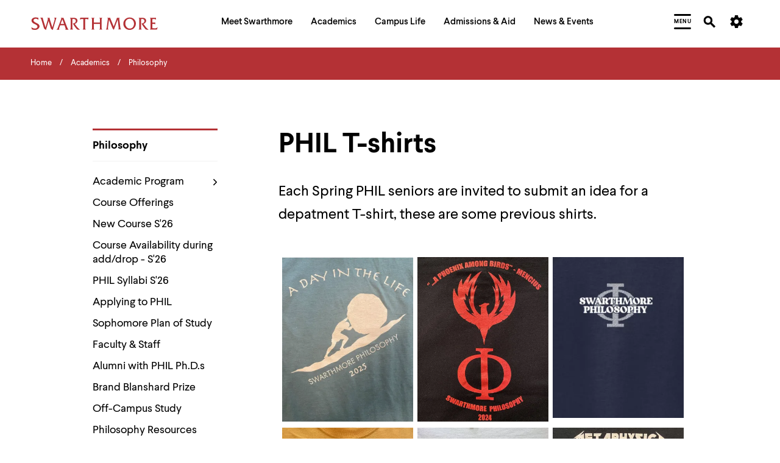

--- FILE ---
content_type: text/html; charset=UTF-8
request_url: https://www.swarthmore.edu/philosophy/phil-t-shirts
body_size: 27714
content:


  
<!DOCTYPE html>
<html lang="en" dir="ltr" prefix="og: https://ogp.me/ns#">
  <head>
    <meta charset="utf-8" />
<link rel="canonical" href="https://www.swarthmore.edu/philosophy/phil-t-shirts" />
<meta property="og:site_name" content="Swarthmore College" />
<meta property="og:type" content="Website" />
<meta property="og:url" content="https://www.swarthmore.edu/philosophy/phil-t-shirts" />
<meta property="og:title" content="PHIL T-shirts" />
<meta property="og:updated_time" content="2025-05-30T12:29:19-04:00" />
<meta name="twitter:card" content="summary" />
<meta name="twitter:title" content="PHIL T-shirts" />
<meta name="Generator" content="Drupal 10 (https://www.drupal.org)" />
<meta name="MobileOptimized" content="width" />
<meta name="HandheldFriendly" content="true" />
<meta name="viewport" content="width=device-width, initial-scale=1.0" />
<link href="/themes/custom/swarthmore_theme/images/icons/favicons/apple-touch-icon.png" rel="apple-touch-icon" sizes="180x180" />
<link href="/themes/custom/swarthmore_theme/images/icons/favicons/favicon-32x32.png" rel="icon" sizes="32x32" />
<link href="/themes/custom/swarthmore_theme/images/icons/favicons/favicon-16x16.png" rel="icon" sizes="16x16" />
<link href="/themes/custom/swarthmore_theme/images/icons/favicons/site.webmanifest" rel="manifest" />
<meta name="msapplication-TileColor" content="#b43135" />
<meta name="msapplication-config" content="/themes/custom/swarthmore_theme/images/icons/favicons/browserconfig.xml" />
<meta name="theme-color" content="#ffffff" />
<link rel="icon" href="/themes/custom/swarthmore_theme/images/icons/favicons/favicon.ico" type="image/vnd.microsoft.icon" />

    <title>PHIL T-shirts :: Philosophy :: Swarthmore College</title>
    <link rel="stylesheet" media="all" href="/sites/default/files/css/css_V4uiNmn_lhu9cjU1jdXy1635wyP8YoWcU5PmqfQSPU4.css?delta=0&amp;language=en&amp;theme=swarthmore&amp;include=eJxFy9EKgCAMBdAfEv2maw4tZo7NYf199BC9HjjbUEpFXcARB64gUFSFNPv4l-ineObdGpVgCzpbf3_lkcHBbpvUU4bRA9dsIho" />
<link rel="stylesheet" media="all" href="/sites/default/files/css/css_C_Qiwh0M4UKcAR2IW1rx0whiV3jpTOe7YbSgyuWhNtM.css?delta=1&amp;language=en&amp;theme=swarthmore&amp;include=eJxFy9EKgCAMBdAfEv2maw4tZo7NYf199BC9HjjbUEpFXcARB64gUFSFNPv4l-ineObdGpVgCzpbf3_lkcHBbpvUU4bRA9dsIho" />

    
    <script type="application/json" data-drupal-selector="drupal-settings-json">{"path":{"baseUrl":"\/","pathPrefix":"","currentPath":"node\/114213","currentPathIsAdmin":false,"isFront":false,"currentLanguage":"en"},"pluralDelimiter":"\u0003","gtag":{"tagId":"","consentMode":false,"otherIds":[],"events":[],"additionalConfigInfo":[]},"suppressDeprecationErrors":true,"ajaxPageState":{"libraries":"eJxVyEEOwzAIBdELWeZI0XeCcCocENhqe_t212Yz0jwxE-VtQki-KXL_igdedxzFEZCA96QjlkPrT-q6fDU9s_NR8omYfVgwiVqD_smGHWpCucfps-Q7Jw9qSP4AfvQ5dw","theme":"swarthmore","theme_token":null},"ajaxTrustedUrl":[],"gtm":{"tagId":null,"settings":{"data_layer":"dataLayer","include_classes":false,"allowlist_classes":"","blocklist_classes":"","include_environment":false,"environment_id":"","environment_token":""},"tagIds":["GTM-M8XQCCG"]},"dialog":{"autoResize":false},"acalog":{"currentCatalog":31,"urlUpdater":"1"},"ckeditor5Premium":{"isMediaInstalled":true},"user":{"uid":0,"permissionsHash":"b332ffcf0257286e575ed049c5ab4274ede2ea8e4fec1a08c312733b352064bd"}}</script>
<script src="/sites/default/files/js/js_qiyRlUOeqwTAw9fXS3C3h_JQ54yVCRLJTsyy-oIsOlk.js?scope=header&amp;delta=0&amp;language=en&amp;theme=swarthmore&amp;include=eJxLz89Pz0mNL0lM108HEjrpqHy9xKzEClTBXJ3i8sSikozc_KJU_fSc_KTEHCSR-MTkxJz8dP3i5KLMghIAvXgkqA"></script>
<script src="/modules/contrib/google_tag/js/gtag.js?t8rbm5"></script>
<script src="/modules/contrib/google_tag/js/gtm.js?t8rbm5"></script>

  </head>
  <body class="u-color-theme--garnet no-edit page--basic-page">
        <a href="#main-content" class="visually-hidden focusable skip-link">
      Skip to main content
    </a>
    <noscript><iframe src="https://www.googletagmanager.com/ns.html?id=GTM-M8XQCCG"
                  height="0" width="0" style="display:none;visibility:hidden"></iframe></noscript>

      <div class="dialog-off-canvas-main-canvas" data-off-canvas-main-canvas>
    

  <!-- Header -->
<header class="site-header" role="banner">
            
        <section class="site-header__mask">
    <div class="container-fluid site-header__container">
      <div class="site-header__row">
        <!-- Logo -->
        <div class="site-header__logo">
          <a href="/">
            <svg width="208px" height="22px" class="fill-red-swat" viewbox="0 0 208 22" version="1.1" xmlns="http://www.w3.org/2000/svg" xmlns:xlink="http://www.w3.org/1999/xlink">
              <title>Swarthmore College - Home</title>
              <path d="M3.97913043,5.5 C3.97913043,3.48333333 5.96869565,2.75 7.59652174,2.75 C9.22434783,2.75 10.8521739,3.48333333 11.9373913,4.58333333 L11.9373913,1.28333333 C10.6713043,0.916666667 9.22434783,0.55 7.7773913,0.55 C4.34086957,0.55 0.723478261,2.01666667 0.723478261,5.68333333 C0.723478261,11.9166667 10.4904348,11.1833333 10.4904348,15.7666667 C10.4904348,17.7833333 8.13913043,18.8833333 6.51130435,18.8833333 C4.34086957,18.8833333 1.98956522,17.9666667 0.36173913,16.5 L1.26608696,20.1666667 C2.89391304,20.7166667 4.52173913,21.0833333 6.33043478,21.0833333 C10.6713043,21.0833333 13.9269565,18.15 13.9269565,15.0333333 C13.5652174,9.53333333 3.97913043,9.53333333 3.97913043,5.5"></path>
              <path d="M37.44,1.28333333 C39.6104348,2.01666667 38.706087,4.4 38.1634783,6.23333333 L34.9078261,17.05 L30.9286957,4.21666667 C30.5669565,2.93333333 30.386087,2.01666667 30.5669565,1.28333333 L26.5878261,1.28333333 C28.2156522,2.2 27.4921739,4.03333333 26.9495652,5.86666667 L23.693913,17.05 L19.533913,3.3 C19.3530435,2.75 19.1721739,1.83333333 19.1721739,1.1 L15.0121739,1.1 C16.4591304,2.01666667 16.8208696,4.03333333 17.3634783,5.68333333 L20.6191304,16.5 C21.5234783,19.6166667 21.8852174,19.25 24.4173913,21.2666667 L28.7582609,6.41666667 L31.8330435,16.5 C32.7373913,19.6166667 32.9182609,19.4333333 35.6313043,21.2666667 L41.6,0.916666667 L37.44,1.28333333 Z"></path>
              <path d="M58.9634783,16.3166667 L53.1756522,1.28333333 L48.653913,1.28333333 L48.653913,1.46666667 C49.92,1.83333333 49.5582609,3.11666667 49.0156522,4.21666667 L44.3130435,16.5 C43.7704348,18.15 43.2278261,19.8 41.6,20.7166667 L46.8452174,20.7166667 C45.5791304,20.1666667 45.76,19.25 46.3026087,17.6 L47.7495652,13.3833333 L54.8034783,13.3833333 L56.2504348,17.6 C56.973913,19.6166667 57.1547826,19.9833333 55.8886957,20.7166667 L61.6765217,20.7166667 C60.2295652,19.6166667 59.6869565,17.9666667 58.9634783,16.3166667 Z M48.4730435,11.1833333 L51.3669565,3.66666667 L54.08,11.1833333 L48.4730435,11.1833333 Z"></path>
              <path d="M75.6034783,16.5 L71.6243478,11.1833333 C73.9756522,10.6333333 76.146087,8.61666667 76.146087,6.05 C76.146087,3.3 74.1565217,1.28333333 70.3582609,1.28333333 L63.666087,1.28333333 C65.1130435,1.83333333 64.9321739,4.03333333 64.9321739,5.31666667 L64.9321739,16.5 C64.9321739,17.7833333 65.1130435,19.9833333 63.666087,20.5333333 L69.0921739,20.5333333 C67.6452174,19.9833333 67.826087,17.7833333 67.826087,16.5 L67.826087,3.3 C68.5495652,3.11666667 69.0921739,3.11666667 69.8156522,3.11666667 C71.6243478,3.11666667 73.4330435,4.21666667 73.4330435,6.41666667 C73.4330435,9.16666667 70.72,10.2666667 68.5495652,10.6333333 L71.0817391,14.85 L74.5182609,19.25 C75.4226087,20.35 76.3269565,20.7166667 77.773913,20.7166667 L80.306087,20.7166667 C78.6782609,19.4333333 76.8695652,17.9666667 75.6034783,16.5"></path>
              <path d="M93.1478261,1.1 L82.6573913,1.1 L81.933913,1.1 C81.5721739,1.1 81.2104348,1.1 80.8486957,0.916666667 L79.9443478,4.4 C80.6678261,3.66666667 81.933913,3.3 83.2,3.3 L85.7321739,3.3 L85.7321739,16.5 C85.7321739,17.7833333 85.9130435,19.9833333 84.466087,20.5333333 L90.0730435,20.5333333 C88.626087,19.6166667 88.626087,18.5166667 88.626087,16.8666667 L88.626087,3.3 L91.1582609,3.3 C92.0626087,3.3 93.1478261,3.48333333 93.5095652,4.4 L94.413913,0.916666667 C94.0521739,1.1 93.6904348,1.1 93.1478261,1.1"></path>
              <path d="M111.777391,1.28333333 C113.224348,1.83333333 113.043478,4.03333333 113.043478,5.31666667 L113.043478,8.98333333 L102.914783,8.98333333 L102.914783,5.31666667 C102.914783,4.03333333 102.733913,1.83333333 104.18087,1.28333333 L98.7547826,1.28333333 C100.201739,1.83333333 100.02087,4.03333333 100.02087,5.31666667 L100.02087,16.5 C100.02087,17.7833333 100.201739,19.9833333 98.7547826,20.5333333 L104.18087,20.5333333 C102.733913,19.9833333 102.914783,17.7833333 102.914783,16.5 L102.914783,11.1833333 L113.043478,11.1833333 L113.043478,16.5 C113.043478,17.7833333 113.224348,19.9833333 111.777391,20.5333333 L117.203478,20.5333333 C115.575652,19.9833333 115.756522,17.7833333 115.756522,16.5 L115.756522,5.31666667 C115.756522,4.03333333 115.575652,1.83333333 117.022609,1.28333333 L111.777391,1.28333333 Z"></path>
              <path d="M146.504348,17.4166667 L144.695652,2.93333333 C144.695652,2.2 144.876522,1.46666667 145.6,1.28333333 L140.716522,1.28333333 C140.716522,1.83333333 140.535652,2.56666667 140.354783,3.11666667 L135.652174,15.5833333 L130.226087,2.56666667 C130.045217,2.2 129.864348,1.65 129.864348,1.28333333 L124.98087,1.28333333 C126.246957,2.01666667 125.885217,3.11666667 125.885217,4.03333333 L124.257391,16.3166667 C124.076522,17.9666667 123.895652,19.4333333 122.629565,20.5333333 L127.151304,20.5333333 C125.885217,19.9833333 126.066087,18.7 126.246957,16.8666667 L127.874783,4.21666667 L133.30087,17.4166667 C134.024348,19.0666667 134.386087,19.8 135.833043,20.9 L142.163478,4.03333333 L143.791304,18.15 C143.791304,19.0666667 143.610435,19.9833333 142.706087,20.35 L148.132174,20.35 C146.866087,19.6166667 146.685217,18.8833333 146.504348,17.4166667"></path>
              <path d="M161.878261,0.733333333 C155.909565,0.55 151.387826,5.31666667 151.387826,10.8166667 C151.387826,16.8666667 156.090435,21.0833333 161.697391,21.0833333 C167.304348,21.0833333 172.006957,16.6833333 172.006957,10.6333333 C172.006957,5.31666667 167.846957,0.733333333 161.878261,0.733333333 M161.878261,18.8833333 C157.537391,18.8833333 154.643478,14.6666667 154.643478,10.45 C154.643478,6.05 157.356522,2.75 161.878261,2.75 C166.4,2.75 168.932174,6.96666667 168.932174,11.1833333 C168.751304,15.5833333 166.038261,18.8833333 161.878261,18.8833333"></path>
              <path d="M188.285217,16.5 L184.306087,11.1833333 C186.657391,10.6333333 188.827826,8.61666667 188.827826,6.05 C188.827826,3.3 186.838261,1.28333333 183.04,1.28333333 L176.347826,1.28333333 C177.794783,1.83333333 177.613913,4.03333333 177.613913,5.31666667 L177.613913,16.5 C177.613913,17.7833333 177.794783,19.9833333 176.347826,20.5333333 L181.773913,20.5333333 C180.326957,19.9833333 180.507826,17.7833333 180.507826,16.5 L180.507826,3.3 C181.231304,3.11666667 181.773913,3.11666667 182.497391,3.11666667 C184.306087,3.11666667 186.114783,4.21666667 186.114783,6.41666667 C186.114783,9.16666667 183.582609,10.2666667 181.231304,10.6333333 L183.763478,14.85 L187.2,19.25 C188.104348,20.35 189.008696,20.7166667 190.455652,20.7166667 L192.987826,20.7166667 C191.17913,19.4333333 189.370435,17.9666667 188.285217,16.5"></path>
              <path d="M202.573913,18.5166667 L198.956522,18.15 L198.956522,11.1833333 L201.126957,11.1833333 C202.031304,11.1833333 203.116522,11.1833333 203.65913,11.9166667 L203.65913,8.8 C203.297391,8.98333333 202.935652,8.98333333 202.393043,8.98333333 L198.956522,8.98333333 L198.956522,3.48333333 C199.86087,3.3 200.765217,3.3 201.850435,3.3 C203.116522,3.3 204.382609,3.48333333 205.106087,4.4 L205.106087,1.1 C204.744348,1.28333333 204.201739,1.28333333 203.84,1.28333333 L194.796522,1.28333333 C196.243478,1.83333333 196.062609,4.03333333 196.062609,5.31666667 L196.062609,16.5 C196.062609,17.7833333 196.243478,19.9833333 194.796522,20.5333333 L206.553043,20.5333333 L207.81913,16.6833333 C206.372174,17.9666667 204.382609,18.7 202.573913,18.5166667"></path>
            </svg>
          </a>
        </div>
        <!-- /Logo -->
        <!-- Primary navigation -->
        <nav id="site-nav" class="site-header__main-nav" aria-label="Primary Site Navigation" aria-describedby="site-nav-instructions-title menu-help">
          <div class="site-header__main-nav-inner">
            <!-- Keyboard navigation instructions -->
            <div id="site-nav-instructions" class="site-header__instructions sr-only">
              <div id="site-nav-instructions-title" class="site-header__nav-intructions-title u-h4" role="heading" aria-level="2">Menu Navigation Tips</div>
              <p id="menu-help" class="site-header__nav-intructions-title">
                <span id="menu-help-intro">The following menu has 2 levels.</span>
                <span id="menu-help-menus">Use left and right arrow keys to navigate between menus.</span>
                <span id="menu-help-submenu">Use up and down arrow keys to explore within a submenu.</span>
                <span id="menu-help-activate">Use enter to activate.</span>
                Within a submenu,
                <span id="menu-help-escape-submenu">use escape to move to top level menu parent.</span>
                From top level menus,
                <span id="menu-help-escape-menu">use escape to exit the menu.</span>
              </p>
            </div>
            <!-- /Keyboard navigation instructions -->

            <!-- Menu Links -->
                          <nav role="navigation" aria-labelledby="block-mainhorizontalnavigation-menu" id="block-mainhorizontalnavigation">
            
  <h2 class="visually-hidden" id="block-mainhorizontalnavigation-menu">Main Horizontal Navigation</h2>
  

        


  
              
                                      <ul  region="header" id="site-menu" role="menu" aria-label="Main Site Menu" class="site-header__main-nav-items u-list-inline">
                                                                                                                                                                                                                                                                                                                                                                                      <li  class="site-header__main-nav-item has-submenu" role="presentation">
                                                              <a href="/meet-swarthmore" aria-posinset="1" aria-setsize="5"  class="menu__link" role="menuitem" aria-posinset="1" aria-setsize="5" aria-describedby="menu-help-menus menu-help-activate menu-help-escape-menu" aria-haspopup="true">
                    <span>Meet Swarthmore</span>
                  </a>
                                                                                
              
                    <div id="submenu-whats-distinctive-about-swarthmore" class="submenu" role="presentation" style="display:none;">
        <div class="container-fluid" role="presentation">
          <div class="submenu__inner" role="presentation">
                <ul class="submenu__links " role="menu">
                                                                                                                                                                                                                                                                                                                                      <li  class="menu__item is-leaf leaf" role="presentation">
                                                              <a href="/meet-swarthmore/what%E2%80%99s-distinctive-about-swarthmore" aria-posinset="1" aria-setsize="10"  class="menu__link animate-in" role="menuitem" aria-describedby="menu-help-submenu menu-help-activate menu-help-escape-submenu">
                    <span>What&#039;s Distinctive About Swarthmore?</span>
                  </a>
                                                                          </li>
                                                                                                                                                                                                                                                                                                                    <li  class="menu__item is-leaf leaf" role="presentation">
                                                              <a href="/meet-swarthmore/mission" aria-posinset="2" aria-setsize="10"  class="menu__link animate-in" role="menuitem" aria-describedby="menu-help-submenu menu-help-activate menu-help-escape-submenu">
                    <span>Mission</span>
                  </a>
                                                                          </li>
                                                                                                                                                                                                                                                                                                                    <li  class="menu__item is-leaf leaf" role="presentation">
                                                              <a href="/meet-swarthmore/why-liberal-arts" aria-posinset="3" aria-setsize="10"  class="menu__link animate-in" role="menuitem" aria-describedby="menu-help-submenu menu-help-activate menu-help-escape-submenu">
                    <span>Why Liberal Arts?</span>
                  </a>
                                                                          </li>
                                                                                                                                                                                                                                                                                                                    <li  class="menu__item is-leaf leaf" role="presentation">
                                                              <a href="/a-brief-history" aria-posinset="4" aria-setsize="10"  class="menu__link animate-in" role="menuitem" aria-describedby="menu-help-submenu menu-help-activate menu-help-escape-submenu">
                    <span>A Brief History</span>
                  </a>
                                                                          </li>
                                                                                                                                                                                                                                                                                                                    <li  class="menu__item is-leaf leaf" role="presentation">
                                                              <a href="/meet-swarthmore/swarthmore-numbers" aria-posinset="5" aria-setsize="10"  class="menu__link animate-in" role="menuitem" aria-describedby="menu-help-submenu menu-help-activate menu-help-escape-submenu">
                    <span>By the Numbers</span>
                  </a>
                                                                          </li>
                                                                                                                                                                                                                                                                                                                    <li  class="menu__item is-leaf leaf" role="presentation">
                                                              <a href="/explore-swarthmore" aria-posinset="6" aria-setsize="10"  class="menu__link animate-in" role="menuitem" aria-describedby="menu-help-submenu menu-help-activate menu-help-escape-submenu">
                    <span>Explore Swarthmore</span>
                  </a>
                                                                          </li>
                                                                                                                                                                                                                                                                                                                    <li  class="menu__item is-leaf leaf" role="presentation">
                                                              <a href="/guide/swarthmore-traditions" aria-posinset="7" aria-setsize="10"  class="menu__link animate-in" role="menuitem" aria-describedby="menu-help-submenu menu-help-activate menu-help-escape-submenu">
                    <span>Traditions</span>
                  </a>
                                                                          </li>
                                                                                                                                                                                                                                                                                                                    <li  class="menu__item is-leaf leaf" role="presentation">
                                                              <a href="/meet-swarthmore/diversity-swarthmore" aria-posinset="8" aria-setsize="10"  class="menu__link animate-in" role="menuitem" aria-describedby="menu-help-submenu menu-help-activate menu-help-escape-submenu">
                    <span>Diversity @Swarthmore</span>
                  </a>
                                                                          </li>
                                                                                                                                                                                                                                                                                                                    <li  class="menu__item is-leaf leaf" role="presentation">
                                                              <a href="/presidents-office" aria-posinset="9" aria-setsize="10"  class="menu__link animate-in" role="menuitem" aria-describedby="menu-help-submenu menu-help-activate menu-help-escape-submenu">
                    <span>Meet the President</span>
                  </a>
                                                                          </li>
                                                                                    <li  class="submenu__content guide-block" role="presentation">
                                            
                                        </li>
                  </ul>
                          </div>
        </div>
      </div>
        
                          </li>
                                                                                                                                                                                                                                                                                                                                                                                                          <li  class="site-header__main-nav-item has-submenu" role="presentation">
                                                              <a href="/academics" aria-posinset="2" aria-setsize="5"  class="menu__link" role="menuitem" aria-posinset="2" aria-setsize="5" aria-describedby="menu-help-menus menu-help-activate menu-help-escape-menu" aria-haspopup="true" tabindex="-1">
                    <span>Academics</span>
                  </a>
                                                                                
              
                    <div id="submenu-academic-calendar" class="submenu" role="presentation" style="display:none;">
        <div class="container-fluid" role="presentation">
          <div class="submenu__inner" role="presentation">
                <ul class="submenu__links submenu__links--two-column" role="menu">
                                                                                                                                                                                                                                                                                                                                      <li  class="menu__item is-leaf leaf" role="presentation">
                                                              <a href="/academics/academic-calendar" aria-posinset="1" aria-setsize="13"  class="menu__link animate-in" role="menuitem" aria-describedby="menu-help-submenu menu-help-activate menu-help-escape-submenu">
                    <span>Academic Calendar</span>
                  </a>
                                                                          </li>
                                                                                                                                                                                                                                                                                                                    <li  class="menu__item is-leaf leaf" role="presentation">
                                                              <a href="/academics" aria-posinset="2" aria-setsize="13"  class="menu__link animate-in" role="menuitem" aria-describedby="menu-help-submenu menu-help-activate menu-help-escape-submenu">
                    <span>Programs of Study</span>
                  </a>
                                                                          </li>
                                                                                                                                                                                                                                                                              <li  class="menu__item is-leaf leaf" role="presentation">
                                                              <a href="https://catalog.swarthmore.edu/" aria-posinset="3" aria-setsize="13"  class="menu__link animate-in" role="menuitem" aria-describedby="menu-help-submenu menu-help-activate menu-help-escape-submenu">
                    <span>Course Catalog</span>
                  </a>
                                                                          </li>
                                                                                                                                                                                                                                                                                                                    <li  class="menu__item is-leaf leaf" role="presentation">
                                                              <a href="/academics/faculty-spotlight" aria-posinset="4" aria-setsize="13"  class="menu__link animate-in" role="menuitem" aria-describedby="menu-help-submenu menu-help-activate menu-help-escape-submenu">
                    <span>Faculty Spotlight</span>
                  </a>
                                                                          </li>
                                                                                                                                                                                                                                                                                                                    <li  class="menu__item is-leaf leaf" role="presentation">
                                                              <a href="/meet-swarthmore/course-spotlight" aria-posinset="5" aria-setsize="13"  class="menu__link animate-in" role="menuitem" aria-describedby="menu-help-submenu menu-help-activate menu-help-escape-submenu">
                    <span>Course Spotlight</span>
                  </a>
                                                                          </li>
                                                                                                                                                                                                                                                                                                                    <li  class="menu__item is-leaf leaf" role="presentation">
                                                              <a href="/academics/first-year-experience" aria-posinset="6" aria-setsize="13"  class="menu__link animate-in" role="menuitem" aria-describedby="menu-help-submenu menu-help-activate menu-help-escape-submenu">
                    <span>First-Year Experience</span>
                  </a>
                                                                          </li>
                                                                                                                                                                                                                                                                                                                    <li  class="menu__item is-leaf leaf" role="presentation">
                                                              <a href="/global-engagement" aria-posinset="7" aria-setsize="13"  class="menu__link animate-in" role="menuitem" aria-describedby="menu-help-submenu menu-help-activate menu-help-escape-submenu">
                    <span>Global Engagement </span>
                  </a>
                                                                          </li>
                                                                                                                                                                                                                                                                                                                    <li  class="menu__item is-leaf leaf" role="presentation">
                                                              <a href="/honors-program" aria-posinset="8" aria-setsize="13"  class="menu__link animate-in" role="menuitem" aria-describedby="menu-help-submenu menu-help-activate menu-help-escape-submenu">
                    <span>Honors Program</span>
                  </a>
                                                                          </li>
                                                                                                                                                                                                                                                                                                                    <li  class="menu__item is-leaf leaf" role="presentation">
                                                              <a href="/libraries" aria-posinset="9" aria-setsize="13"  class="menu__link animate-in" role="menuitem" aria-describedby="menu-help-submenu menu-help-activate menu-help-escape-submenu">
                    <span>Libraries</span>
                  </a>
                                                                          </li>
                                                                                                                                                                                                                                                                                                                    <li  class="menu__item is-leaf leaf" role="presentation">
                                                              <a href="/registrar" aria-posinset="10" aria-setsize="13"  class="menu__link animate-in" role="menuitem" aria-describedby="menu-help-submenu menu-help-activate menu-help-escape-submenu">
                    <span>Registrar</span>
                  </a>
                                                                          </li>
                                                                                                                                                                                                                                                                                                                    <li  class="menu__item is-leaf leaf" role="presentation">
                                                              <a href="/research" aria-posinset="11" aria-setsize="13"  class="menu__link animate-in" role="menuitem" aria-describedby="menu-help-submenu menu-help-activate menu-help-escape-submenu">
                    <span>Research</span>
                  </a>
                                                                          </li>
                                                                                                                                                                                                                                                                                                                    <li  class="menu__item is-leaf leaf" role="presentation">
                                                              <a href="/academics/tri-college-consortium" aria-posinset="12" aria-setsize="13"  class="menu__link animate-in" role="menuitem" aria-describedby="menu-help-submenu menu-help-activate menu-help-escape-submenu">
                    <span>Tri-College Consortium</span>
                  </a>
                                                                          </li>
                                                                                    <li  class="submenu__content guide-block" role="presentation">
                                            
                                        </li>
                  </ul>
                          </div>
        </div>
      </div>
        
                          </li>
                                                                                                                                                                                                                                                                                                                                                                                                          <li  class="site-header__main-nav-item has-submenu" role="presentation">
                                                              <a href="/campus-life" aria-posinset="3" aria-setsize="5"  class="menu__link" role="menuitem" aria-posinset="3" aria-setsize="5" aria-describedby="menu-help-menus menu-help-activate menu-help-escape-menu" aria-haspopup="true" tabindex="-1">
                    <span>Campus Life</span>
                  </a>
                                                                                
              
                    <div id="submenu-artsswarthmore" class="submenu" role="presentation" style="display:none;">
        <div class="container-fluid" role="presentation">
          <div class="submenu__inner" role="presentation">
                <ul class="submenu__links submenu__links--two-column" role="menu">
                                                                                                                                                                                                                                                                                                                                      <li  class="menu__item is-leaf leaf" role="presentation">
                                                              <a href="/arts-swarthmore" aria-posinset="1" aria-setsize="11"  class="menu__link animate-in" role="menuitem" aria-describedby="menu-help-submenu menu-help-activate menu-help-escape-submenu">
                    <span>Arts@Swarthmore</span>
                  </a>
                                                                          </li>
                                                                                                                                                                                                                                                                                                                    <li  class="menu__item is-leaf leaf" role="presentation">
                                                              <a href="/campus-life/athletics-recreation" aria-posinset="2" aria-setsize="11"  class="menu__link animate-in" role="menuitem" aria-describedby="menu-help-submenu menu-help-activate menu-help-escape-submenu">
                    <span>Athletics &amp; Recreation</span>
                  </a>
                                                                          </li>
                                                                                                                                                                                                                                                                                                                    <li  class="menu__item is-leaf leaf" role="presentation">
                                                              <a href="/be-well" aria-posinset="3" aria-setsize="11"  class="menu__link animate-in" role="menuitem" aria-describedby="menu-help-submenu menu-help-activate menu-help-escape-submenu">
                    <span>Be Well</span>
                  </a>
                                                                          </li>
                                                                                                                                                                                                                                                                              <li  class="menu__item is-leaf leaf" role="presentation">
                                                              <a href="https://careercenter.swarthmore.edu/" aria-posinset="4" aria-setsize="11"  class="menu__link animate-in" role="menuitem" aria-describedby="menu-help-submenu menu-help-activate menu-help-escape-submenu">
                    <span>Career Services</span>
                  </a>
                                                                          </li>
                                                                                                                                                                                                                                                                                                                    <li  class="menu__item is-leaf leaf" role="presentation">
                                                              <a href="/living-swarthmore/swarthmore-student-organizations" aria-posinset="5" aria-setsize="11"  class="menu__link animate-in" role="menuitem" aria-describedby="menu-help-submenu menu-help-activate menu-help-escape-submenu">
                    <span>Clubs &amp; Activities</span>
                  </a>
                                                                          </li>
                                                                                                                                                                                                                                                                                                                    <li  class="menu__item is-leaf leaf" role="presentation">
                                                              <a href="/commencement-2026" aria-posinset="6" aria-setsize="11"  class="menu__link animate-in" role="menuitem" aria-describedby="menu-help-submenu menu-help-activate menu-help-escape-submenu">
                    <span>Commencement</span>
                  </a>
                                                                          </li>
                                                                                                                                                                                                                                                                                                                    <li  class="menu__item is-leaf leaf" role="presentation">
                                                              <a href="/living-swarthmore" aria-posinset="7" aria-setsize="11"  class="menu__link animate-in" role="menuitem" aria-describedby="menu-help-submenu menu-help-activate menu-help-escape-submenu">
                    <span>Living @ Swarthmore</span>
                  </a>
                                                                          </li>
                                                                                                                                                                                                                                                                                                                    <li  class="menu__item is-leaf leaf" role="presentation">
                                                              <a href="/new-students" aria-posinset="8" aria-setsize="11"  class="menu__link animate-in" role="menuitem" aria-describedby="menu-help-submenu menu-help-activate menu-help-escape-submenu">
                    <span>New Students</span>
                  </a>
                                                                          </li>
                                                                                                                                                                                                                                                                                                                    <li  class="menu__item is-leaf leaf" role="presentation">
                                                              <a href="/campus-life/offices-services" aria-posinset="9" aria-setsize="11"  class="menu__link animate-in" role="menuitem" aria-describedby="menu-help-submenu menu-help-activate menu-help-escape-submenu">
                    <span>Offices &amp; Services</span>
                  </a>
                                                                          </li>
                                                                                                                                                                                                                                                                                                                    <li  class="menu__item is-leaf leaf" role="presentation">
                                                              <a href="/sustainability" aria-posinset="10" aria-setsize="11"  class="menu__link animate-in" role="menuitem" aria-describedby="menu-help-submenu menu-help-activate menu-help-escape-submenu">
                    <span>Sustainability</span>
                  </a>
                                                                          </li>
                                                                                    <li  class="submenu__content guide-block" role="presentation">
                                            
                                        </li>
                  </ul>
                          </div>
        </div>
      </div>
        
                          </li>
                                                                                                                                                                                                                                                                                                                                                                                                          <li  class="site-header__main-nav-item has-submenu" role="presentation">
                                                              <a href="/admissions-aid" aria-posinset="4" aria-setsize="5"  class="menu__link" role="menuitem" aria-posinset="4" aria-setsize="5" aria-describedby="menu-help-menus menu-help-activate menu-help-escape-menu" aria-haspopup="true" tabindex="-1">
                    <span>Admissions &amp; Aid</span>
                  </a>
                                                                                
              
                    <div id="submenu-affordability-access" class="submenu" role="presentation" style="display:none;">
        <div class="container-fluid" role="presentation">
          <div class="submenu__inner" role="presentation">
                <ul class="submenu__links " role="menu">
                                                                                                                                                                                                                                                                                                                                      <li  class="menu__item is-leaf leaf" role="presentation">
                                                              <a href="/admissions-aid/affordability-access" aria-posinset="1" aria-setsize="8"  class="menu__link animate-in" role="menuitem" aria-describedby="menu-help-submenu menu-help-activate menu-help-escape-submenu">
                    <span>Affordability &amp; Access</span>
                  </a>
                                                                          </li>
                                                                                                                                                                                                                                                                                                                    <li  class="menu__item is-leaf leaf" role="presentation">
                                                              <a href="/admissions-aid/apply-to-swarthmore" aria-posinset="2" aria-setsize="8"  class="menu__link animate-in" role="menuitem" aria-describedby="menu-help-submenu menu-help-activate menu-help-escape-submenu">
                    <span>Apply to Swarthmore</span>
                  </a>
                                                                          </li>
                                                                                                                                                                                                                                                                                                                    <li  class="menu__item is-leaf leaf" role="presentation">
                                                              <a href="/financial-aid" aria-posinset="3" aria-setsize="8"  class="menu__link animate-in" role="menuitem" aria-describedby="menu-help-submenu menu-help-activate menu-help-escape-submenu">
                    <span>Financial Aid &amp; Cost</span>
                  </a>
                                                                          </li>
                                                                                                                                                                                                                                                                                                                    <li  class="menu__item is-leaf leaf" role="presentation">
                                                              <a href="/admissions-aid/life-after-swarthmore" aria-posinset="4" aria-setsize="8"  class="menu__link animate-in" role="menuitem" aria-describedby="menu-help-submenu menu-help-activate menu-help-escape-submenu">
                    <span>Life After Swarthmore</span>
                  </a>
                                                                          </li>
                                                                                                                                                                                                                                                                                                                    <li  class="menu__item is-leaf leaf" role="presentation">
                                                              <a href="/admissions-aid/campus-tours-and-virtual-visits" aria-posinset="5" aria-setsize="8"  class="menu__link animate-in" role="menuitem" aria-describedby="menu-help-submenu menu-help-activate menu-help-escape-submenu">
                    <span>Campus Tours and Virtual Visits</span>
                  </a>
                                                                          </li>
                                                                                                                                                                                                                                                                                                                    <li  class="menu__item is-leaf leaf" role="presentation">
                                                              <a href="/admissions-aid/en-espa%C3%B1ol" aria-posinset="6" aria-setsize="8"  class="menu__link animate-in" role="menuitem" aria-describedby="menu-help-submenu menu-help-activate menu-help-escape-submenu">
                    <span>En Español</span>
                  </a>
                                                                          </li>
                                                                                                                                                                                                                                                                              <li  class="menu__item is-leaf leaf" role="presentation">
                                                              <a href="https://swatstories.com/" aria-posinset="7" aria-setsize="8"  class="menu__link animate-in" role="menuitem" aria-describedby="menu-help-submenu menu-help-activate menu-help-escape-submenu">
                    <span>SwatStories</span>
                  </a>
                                                                          </li>
                                                                                    <li  class="submenu__content guide-block" role="presentation">
                                            
  

    
  <a  id="block-swarthmore-block-content-1" href="/admissions-aid/campus-tours-and-virtual-visits" class="animate-in guide-block__link" role="menuitem" aria-describedby="menu-help-submenu menu-help-activate menu-help-escape-submenu" tabindex="-1">
      <img loading="lazy" src="/sites/default/files/styles/feature_callout/public/assets/images/new-aerial_compressed.jpg.webp?itok=eYOX6Drx" width="300" height="225" alt="Aerial view of the Swarthmore College campus" />



    <span>Visit Admissions</span>
  </a>

                                        </li>
                  </ul>
                          </div>
        </div>
      </div>
        
                          </li>
                                                                                                                                                                                                                                                                                                                                                                                                          <li  class="site-header__main-nav-item has-submenu" role="presentation">
                                                              <a href="/news-events" aria-posinset="5" aria-setsize="5"  class="menu__link" role="menuitem" aria-posinset="5" aria-setsize="5" aria-describedby="menu-help-menus menu-help-activate menu-help-escape-menu" aria-haspopup="true" tabindex="-1">
                    <span>News &amp; Events</span>
                  </a>
                                                                                
              
                    <div id="submenu-stories" class="submenu" role="presentation" style="display:none;">
        <div class="container-fluid" role="presentation">
          <div class="submenu__inner" role="presentation">
                <ul class="submenu__links " role="menu">
                                                                                                                                                                                                                                                                                                                                      <li  class="menu__item is-leaf leaf" role="presentation">
                                                              <a href="/news-events/stories-swarthmore" aria-posinset="1" aria-setsize="8"  class="menu__link animate-in" role="menuitem" aria-describedby="menu-help-submenu menu-help-activate menu-help-escape-submenu">
                    <span>Stories</span>
                  </a>
                                                                          </li>
                                                                                                                                                                                                                                                                                                                    <li  class="menu__item is-leaf leaf" role="presentation">
                                                              <a href="/news-events/social-media" aria-posinset="2" aria-setsize="8"  class="menu__link animate-in" role="menuitem" aria-describedby="menu-help-submenu menu-help-activate menu-help-escape-submenu">
                    <span>Social Media</span>
                  </a>
                                                                          </li>
                                                                                                                                                                                                                                                                                                                    <li  class="menu__item is-leaf leaf" role="presentation">
                                                              <a href="/communications-office/faculty-experts" aria-posinset="3" aria-setsize="8"  class="menu__link animate-in" role="menuitem" aria-describedby="menu-help-submenu menu-help-activate menu-help-escape-submenu">
                    <span>Faculty Experts</span>
                  </a>
                                                                          </li>
                                                                                                                                                                                                                                                                                                                    <li  class="menu__item is-leaf leaf" role="presentation">
                                                              <a href="/news-events/faculty-alumni-lectures" aria-posinset="4" aria-setsize="8"  class="menu__link animate-in" role="menuitem" aria-describedby="menu-help-submenu menu-help-activate menu-help-escape-submenu">
                    <span>Faculty &amp; Alumni Lectures</span>
                  </a>
                                                                          </li>
                                                                                                                                                                                                                                                                              <li  class="menu__item is-leaf leaf" role="presentation">
                                                              <a href="https://swatcentral.swarthmore.edu/" aria-posinset="5" aria-setsize="8"  class="menu__link animate-in" role="menuitem" aria-describedby="menu-help-submenu menu-help-activate menu-help-escape-submenu">
                    <span>Campus Calendar</span>
                  </a>
                                                                          </li>
                                                                                                                                                                                                                                                                              <li  class="menu__item is-leaf leaf" role="presentation">
                                                              <a href="https://classifieds.swarthmore.edu/" aria-posinset="6" aria-setsize="8"  class="menu__link animate-in" role="menuitem" aria-describedby="menu-help-submenu menu-help-activate menu-help-escape-submenu">
                    <span>Campus Classifieds</span>
                  </a>
                                                                          </li>
                                                                                                                                                                                                                                                                                                                    <li  class="menu__item is-leaf leaf" role="presentation">
                                                              <a href="/communications-office" aria-posinset="7" aria-setsize="8"  class="menu__link animate-in" role="menuitem" aria-describedby="menu-help-submenu menu-help-activate menu-help-escape-submenu">
                    <span>Communications Office</span>
                  </a>
                                                                          </li>
                                                                                    <li  class="submenu__content guide-block" role="presentation">
                                            
                                        </li>
                  </ul>
                          </div>
        </div>
      </div>
        
                          </li>
                  </ul>
                    


  </nav>

                        <!-- /Menu Links -->

            <!-- Menu Buttons -->
            <div id="site-more-title" class="sr-only" role="heading" aria-level="2">Additional Navigation and Search</div>
            <ul id="site-more-links" role="menu" class="site-header__main-nav-toggle-items u-list-inline" aria-labelledby="site-more-title">
              <li role="presentation">
                <!-- The value of data-arialabel is used to switch aria-label when the modal is closed -->
                <button id="js__toggle-more" class="modal--open site-header__toggle site-header__toggle more" data-target="#js__flyout-more" role="menuitem" type="button" data-arialabel="Additional Navigation" aria-label="Additional Navigation">
                  <span class="site-header__toggle-outer" aria-hidden="true"></span>
                  <span class="site-header__toggle-inner" aria-hidden="true">Menu</span>
                </button>
              </li>
              <li role="presentation">
                <button id="js__toggle-search" class="modal--open site-header__toggle site-header__toggle search" data-target="#js__flyout-search" role="menuitem" type="button" data-arialabel="Search" aria-label="Search">
                  <span class="search-icon" aria-hidden="true">
                    <svg fill="#000000" height="48" viewBox="0 0 24 24" width="48" xmlns="http://www.w3.org/2000/svg">
                      <title>Search Icon</title>
                      <path d="M15.5 14h-.79l-.28-.27C15.41 12.59 16 11.11 16 9.5 16 5.91 13.09 3 9.5 3S3 5.91 3 9.5 5.91 16 9.5 16c1.61 0 3.09-.59 4.23-1.57l.27.28v.79l5 4.99L20.49 19l-4.99-5zm-6 0C7.01 14 5 11.99 5 9.5S7.01 5 9.5 5 14 7.01 14 9.5 11.99 14 9.5 14z" />
                    </svg>
                  </span>
                </button>
              </li>
              <li role="presentation">
                <button id="js__toggle-options" class="site-header__toggle options" role="menuitem" type="button" data-arialabel="Show Accessibility Options" aria-label="Show Accessibility Options">
                  <span class="options-icon" aria-hidden="true">
                    <svg fill="#000000" height="48" viewBox="0 0 24 24" width="48" xmlns="http://www.w3.org/2000/svg">
                      <path d="M19.43 12.98c.04-.32.07-.64.07-.98s-.03-.66-.07-.98l2.11-1.65c.19-.15.24-.42.12-.64l-2-3.46c-.12-.22-.39-.3-.61-.22l-2.49 1c-.52-.4-1.08-.73-1.69-.98l-.38-2.65C14.46 2.18 14.25 2 14 2h-4c-.25 0-.46.18-.49.42l-.38 2.65c-.61.25-1.17.59-1.69.98l-2.49-1c-.23-.09-.49 0-.61.22l-2 3.46c-.13.22-.07.49.12.64l2.11 1.65c-.04.32-.07.65-.07.98s.03.66.07.98l-2.11 1.65c-.19.15-.24.42-.12.64l2 3.46c.12.22.39.3.61.22l2.49-1c.52.4 1.08.73 1.69.98l.38 2.65c.03.24.24.42.49.42h4c.25 0 .46-.18.49-.42l.38-2.65c.61-.25 1.17-.59 1.69-.98l2.49 1c.23.09.49 0 .61-.22l2-3.46c.12-.22.07-.49-.12-.64l-2.11-1.65zM12 15.5c-1.93 0-3.5-1.57-3.5-3.5s1.57-3.5 3.5-3.5 3.5 1.57 3.5 3.5-1.57 3.5-3.5 3.5z" />
                    </svg>
                  </span>
                </button>
              </li>
            </ul>
            <!-- /Menu Buttons -->
            <div id="js__site-options" class="site-options flyout--options" aria-modal="false" role="dialog" aria-labelledby="flyout--options-title">
              <div class="container-fluid site-options__container">
                <button id="js--site-options-close-first" class="site-options__close" tabindex="-1">Close Options</button>
                <!-- Accessibility Options menu -->
                <div id="flyout--options-title" class="sr-only" role="heading" aria-level="2">Accessibility Options</div>
                <div class="site-options__content">
                  <!-- If more options are added, convert to <ul> -->
                  <div class="site-options__option">
                    <div id="site-options-animations" class="site-options__option-label" role="heading" aria-level="2">Animation:</div>
                    <button type="button" id="js--site-options-animations" class="site-options__toggle is-on" aria-label="Prevent site animations" data-setoptionto="prevent" aria-pressed="false">
                      <span class="site-options__toggle-inner">
                        <span class="site-options__toggle-on">On</span>
                        <span class="site-options__toggle-off is-active">Off</span>
                      </span>
                    </button>
                  </div>
                </div>
                <!-- /Accessibility Options menu -->
              </div>
            </div>
          </div>
        </nav>
      </div>
    </div>
  </section>
</header>
<div id="site-menu-drawer" class="site-header__drawer" aria-hidden="true"></div>
<!-- /Header -->


<main id="main-content" class="main-content" role="main">
  <a id="main-content" tabindex="-1"></a>    <div>
    <div role="alert" id="critical-announcement">
  <div data-critical-announcement-url="/critical-announcement-feed" data-current-page-isfront="0" aria-live="polite" class="critical-announcement-wrapper" id="block-criticalannouncement">
    
    
    <div region="leaderboard"></div>

  </div>
</div>

  </div>

  
      <div id="block-swarthmore-breadcrumbs">
  
    
        <nav aria-labelledby="breadcrumb-default-title" class="breadcrumb breadcrumb--default">
  <h2 id="breadcrumb-default-title" class="breadcrumb__title sr-only">You are here</h2>
  <ol itemscope="" itemtype="http://schema.org/BreadcrumbList" class="container-fluid breadcrumb__list" aria-labelledby="breadcrumb-default-title">
          <li itemprop="itemListElement" itemscope="" itemtype="http://schema.org/ListItem">
                  <a href="/" itemprop="item">
            <span itemprop="name">Home</span>
            <meta itemprop="position" content="1"/>
          </a>
              </li>
          <li itemprop="itemListElement" itemscope="" itemtype="http://schema.org/ListItem">
                  <a href="/academics" itemprop="item">
            <span itemprop="name">Academics</span>
            <meta itemprop="position" content="2"/>
          </a>
              </li>
          <li itemprop="itemListElement" itemscope="" itemtype="http://schema.org/ListItem">
                  <a href="/philosophy" itemprop="item">
            <span itemprop="name">Philosophy</span>
            <meta itemprop="position" content="3"/>
          </a>
              </li>
      </ol>
</nav>

  </div>

    <div data-drupal-messages-fallback class="hidden"></div>
  

    

      <div class="basic-page basic-page__body u-padding--none-bottom u-watch u-fades-in u-fades-in--from-below u-in-view">
        <div class="container-fluid">
        <div class="row">
                            <section class="basic-page__sidebar col-start-fw col-sm-offset-1 col-sm-10 col-sm-md-offset-0 col-md-offset-1" role="complementary">
            

  <nav class="c-sub-nav c-sub-nav--dept" role="navigation" aria-label="Section Pages">
    <button class="c-sub-nav__button" aria-label="Philosophy - view navigation">Explore Section
      <span>
        <svg class="i-chevron i-chevron--black" width="8px" height="13px" viewBox="0 0 5 8" version="1.1" xmlns="http://www.w3.org/2000/svg" xmlns:xlink="http://www.w3.org/1999/xlink" aria-hidden="true" focusable="false">
          <g stroke="none" stroke-width="1" fill="none" fill-rule="evenodd">
            <g class="fill-black" transform="translate(2.500000, 4.000000) rotate(-180.000000) translate(-2.500000, -4.000000) " fill-rule="nonzero">
              <path d="M5.11012519,5.84812943 C5.31369636,6.05062352 5.64375044,6.05062352 5.84732161,5.84812943 C6.0508928,5.64563536 6.0508928,5.3173276 5.84732161,5.11483352 L2.86859821,2.15187057 C2.66502704,1.94937648 2.33497296,1.94937648 2.13140179,2.15187057 L-0.847321611,5.11483352 C-1.0508928,5.3173276 -1.0508928,5.64563536 -0.847321611,5.84812943 C-0.643750441,6.05062352 -0.313696361,6.05062352 -0.110125191,5.84812943 L2.50142565,3.25039633 L5.11012519,5.84812943 Z" transform="translate(2.500000, 4.000000) rotate(-90.000000) translate(-2.500000, -4.000000) "></path>
            </g>
          </g>
        </svg>
      </span>
    </button>
    <div class="c-sub-nav__content contextual-region">
      
      <h3 id="page-sub-nav" class="c-sub-nav__header ">
        <a href="/philosophy">Philosophy</a>
        <span class="sr-only">Department Pages</span>
      </h3>
                          <ul class="c-sub-nav__list" aria-labelledby="page-sub-nav">
    
                                                                                                                                                              
            
      <li class="c-sub-nav__list-item">
                                                <a href="/philosophy/academic-program" class="has-children" aria-expanded="false" data-drupal-link-system-path="node/101883">            <span class="link-text">Academic Program</span>
            <span class="toggle-sign ">
              <svg class="i-chevron i-chevron--black" width="8" height="13" viewBox="0 0 5 8" version="1.1" xmlns="http://www.w3.org/2000/svg" xmlns:xlink="http://www.w3.org/1999/xlink" aria-hidden="true" focusable="false">
                <g stroke="none" stroke-width="1" fill="none" fill-rule="evenodd">
                  <g class="fill-black" transform="translate(2.500000, 4.000000) rotate(-180.000000) translate(-2.500000, -4.000000) " fill-rule="nonzero">
                    <path d="M5.11012519,5.84812943 C5.31369636,6.05062352 5.64375044,6.05062352 5.84732161,5.84812943 C6.0508928,5.64563536 6.0508928,5.3173276 5.84732161,5.11483352 L2.86859821,2.15187057 C2.66502704,1.94937648 2.33497296,1.94937648 2.13140179,2.15187057 L-0.847321611,5.11483352 C-1.0508928,5.3173276 -1.0508928,5.64563536 -0.847321611,5.84812943 C-0.643750441,6.05062352 -0.313696361,6.05062352 -0.110125191,5.84812943 L2.50142565,3.25039633 L5.11012519,5.84812943 Z" transform="translate(2.500000, 4.000000) rotate(-90.000000) translate(-2.500000, -4.000000) "></path>
                  </g>
                </g>
              </svg>
            </span>
          </a>

                                        <ul class="c-sub-nav__list-item c-sub-nav__list-item--subitem"
                  hidden aria-hidden="true"
              >
    
                                                                                                                                                              
            
      <li class="c-sub-nav__list-item c-sub-nav__list-item--subitem">
                  <a href="/philosophy/prerequisites-and-requirements" class="menu__link" data-drupal-link-system-path="node/112963">Prerequisites and Requirements</a>
              </li>
                                                                                                                                                              
            
      <li class="c-sub-nav__list-item c-sub-nav__list-item--subitem">
                  <a href="/philosophy/deadlines" class="menu__link" data-drupal-link-system-path="node/112964">Deadlines</a>
              </li>
                                                                                                                                                              
            
      <li class="c-sub-nav__list-item c-sub-nav__list-item--subitem">
                                                <a href="/philosophy/course-program" class="has-children" aria-expanded="false" data-drupal-link-system-path="node/112968">            <span class="link-text">Course Program</span>
            <span class="toggle-sign ">
              <svg class="i-chevron i-chevron--black" width="8" height="13" viewBox="0 0 5 8" version="1.1" xmlns="http://www.w3.org/2000/svg" xmlns:xlink="http://www.w3.org/1999/xlink" aria-hidden="true" focusable="false">
                <g stroke="none" stroke-width="1" fill="none" fill-rule="evenodd">
                  <g class="fill-black" transform="translate(2.500000, 4.000000) rotate(-180.000000) translate(-2.500000, -4.000000) " fill-rule="nonzero">
                    <path d="M5.11012519,5.84812943 C5.31369636,6.05062352 5.64375044,6.05062352 5.84732161,5.84812943 C6.0508928,5.64563536 6.0508928,5.3173276 5.84732161,5.11483352 L2.86859821,2.15187057 C2.66502704,1.94937648 2.33497296,1.94937648 2.13140179,2.15187057 L-0.847321611,5.11483352 C-1.0508928,5.3173276 -1.0508928,5.64563536 -0.847321611,5.84812943 C-0.643750441,6.05062352 -0.313696361,6.05062352 -0.110125191,5.84812943 L2.50142565,3.25039633 L5.11012519,5.84812943 Z" transform="translate(2.500000, 4.000000) rotate(-90.000000) translate(-2.500000, -4.000000) "></path>
                  </g>
                </g>
              </svg>
            </span>
          </a>

                                        <ul class="c-sub-nav__list-item c-sub-nav__list-item--subitem"
                  hidden aria-hidden="true"
              >
    
                                                                                                                                                              
            
      <li class="c-sub-nav__list-item c-sub-nav__list-item--subitem">
                  <a href="/philosophy/course-majors" class="menu__link" data-drupal-link-system-path="node/101886">Course Majors</a>
              </li>
                                                                                                                                                              
            
      <li class="c-sub-nav__list-item c-sub-nav__list-item--subitem">
                  <a href="/philosophy/course-minors" class="menu__link" data-drupal-link-system-path="node/112967">Course Minors</a>
              </li>
        </ul>
  
              </li>
                                                                                                                                                              
            
      <li class="c-sub-nav__list-item c-sub-nav__list-item--subitem">
                                                <a href="/philosophy/honors-program" class="has-children" aria-expanded="false" data-drupal-link-system-path="node/101885">            <span class="link-text">Honors Program</span>
            <span class="toggle-sign ">
              <svg class="i-chevron i-chevron--black" width="8" height="13" viewBox="0 0 5 8" version="1.1" xmlns="http://www.w3.org/2000/svg" xmlns:xlink="http://www.w3.org/1999/xlink" aria-hidden="true" focusable="false">
                <g stroke="none" stroke-width="1" fill="none" fill-rule="evenodd">
                  <g class="fill-black" transform="translate(2.500000, 4.000000) rotate(-180.000000) translate(-2.500000, -4.000000) " fill-rule="nonzero">
                    <path d="M5.11012519,5.84812943 C5.31369636,6.05062352 5.64375044,6.05062352 5.84732161,5.84812943 C6.0508928,5.64563536 6.0508928,5.3173276 5.84732161,5.11483352 L2.86859821,2.15187057 C2.66502704,1.94937648 2.33497296,1.94937648 2.13140179,2.15187057 L-0.847321611,5.11483352 C-1.0508928,5.3173276 -1.0508928,5.64563536 -0.847321611,5.84812943 C-0.643750441,6.05062352 -0.313696361,6.05062352 -0.110125191,5.84812943 L2.50142565,3.25039633 L5.11012519,5.84812943 Z" transform="translate(2.500000, 4.000000) rotate(-90.000000) translate(-2.500000, -4.000000) "></path>
                  </g>
                </g>
              </svg>
            </span>
          </a>

                                        <ul class="c-sub-nav__list-item c-sub-nav__list-item--subitem"
                  hidden aria-hidden="true"
              >
    
                                                                                                                                                              
            
      <li class="c-sub-nav__list-item c-sub-nav__list-item--subitem">
                  <a href="/philosophy/honors-majors" class="menu__link" data-drupal-link-system-path="node/112965">Honors Majors</a>
              </li>
                                                                                                                                                              
            
      <li class="c-sub-nav__list-item c-sub-nav__list-item--subitem">
                  <a href="/philosophy/honors-minors" class="menu__link" data-drupal-link-system-path="node/112966">Honors Minors</a>
              </li>
        </ul>
  
              </li>
                                                                                                                                                              
            
      <li class="c-sub-nav__list-item c-sub-nav__list-item--subitem">
                  <a href="/philosophy-politics-and-economics" class="menu__link" data-drupal-link-system-path="node/120652">Philosophy, Politics &amp; Economics Major</a>
              </li>
                                                                                                                                                              
            
      <li class="c-sub-nav__list-item c-sub-nav__list-item--subitem">
                  <a href="/philosophy/distribution-requirements-list" class="menu__link" data-drupal-link-system-path="node/101884">Distribution Requirements List</a>
              </li>
                                                                                                                                                              
            
      <li class="c-sub-nav__list-item c-sub-nav__list-item--subitem">
                  <a href="/philosophy/phil-writing-courses" class="menu__link" data-drupal-link-system-path="node/111375">PHIL Writing Courses</a>
              </li>
                                  
            
      <li class="c-sub-nav__list-item c-sub-nav__list-item--subitem">
                  <a href="https://catalog.swarthmore.edu/preview_program.php?catoid=30&amp;poid=2396" class="menu__link">College Catalog</a>
              </li>
        </ul>
  
              </li>
                                                                                                                                                              
            
      <li class="c-sub-nav__list-item">
                  <a href="/philosophy/course-offerings" class="menu__link" data-drupal-link-system-path="node/101882">Course Offerings</a>
              </li>
                                                                                                                                                              
            
      <li class="c-sub-nav__list-item">
                  <a href="/philosophy/new-course-s26" class="menu__link" data-drupal-link-system-path="node/111335">New Course S&#039;26</a>
              </li>
                                                                                                                                                              
            
      <li class="c-sub-nav__list-item">
                  <a href="/philosophy/phil-course-information-s26" class="menu__link" data-drupal-link-system-path="node/107944">Course Availability during add/drop - S&#039;26</a>
              </li>
                                                                                                                                                              
            
      <li class="c-sub-nav__list-item">
                  <a href="/philosophy/philosophy-syllabi-11626" class="menu__link" data-drupal-link-system-path="node/112887">PHIL Syllabi S&#039;26</a>
              </li>
                                                                                                                                                              
            
      <li class="c-sub-nav__list-item">
                  <a href="/philosophy/applying-to-phil" class="menu__link" data-drupal-link-system-path="node/121291">Applying to PHIL</a>
              </li>
                                                                                                                                                              
            
      <li class="c-sub-nav__list-item">
                  <a href="/philosophy/sophomore-plan-study" class="menu__link" data-drupal-link-system-path="node/114623">Sophomore Plan of Study</a>
              </li>
                                                                                                                                                              
            
      <li class="c-sub-nav__list-item">
                  <a href="/philosophy/faculty-staff" class="menu__link" data-drupal-link-system-path="node/101887">Faculty &amp; Staff</a>
              </li>
                                                                                                                                                              
            
      <li class="c-sub-nav__list-item">
                  <a href="/philosophy/alumni-phil-phds" class="menu__link" data-drupal-link-system-path="node/101880">Alumni with PHIL Ph.D.s</a>
              </li>
                                                                                                                                                              
            
      <li class="c-sub-nav__list-item">
                  <a href="/philosophy/brand-blanshard-prize" class="menu__link" data-drupal-link-system-path="node/101879">Brand Blanshard Prize</a>
              </li>
                                                                                                                                                              
            
      <li class="c-sub-nav__list-item">
                  <a href="/philosophy/off-campus-study" class="menu__link" data-drupal-link-system-path="node/105897">Off-Campus Study</a>
              </li>
                                                                                                                                                              
            
      <li class="c-sub-nav__list-item">
                  <a href="/philosophy/philosophy-resources" class="menu__link" data-drupal-link-system-path="node/112123">Philosophy Resources</a>
              </li>
                                                                                                                                                                                        
            
      <li class="c-sub-nav__list-item c-sub-nav__active">
                  <a href="/philosophy/phil-t-shirts" title="" class="is-active-trail active-trail active is-active" aria-current="page" data-drupal-link-system-path="node/114213">PHIL department T-shirts</a>
              </li>
                                  
            
      <li class="c-sub-nav__list-item">
                  <a href="https://docs.google.com/forms/d/1i_78q7_bZyi7Hmc1bHJdGK6ttykCMB5gPJiSCEnThxU/edit" class="menu__link">Tell us what you&#039;re up to!</a>
              </li>
                                                                                                                                                              
            
      <li class="c-sub-nav__list-item">
                  <a href="/philosophy/what-were-to-1" class="menu__link" data-drupal-link-system-path="node/121257">What we&#039;re up to</a>
              </li>
        </ul>
  
    </div>
  </nav>



                          
<div  id="block-swarthmorewebsitecontact" class="c-dept-info dept-overview__info" >
  
    
  <h3 id="dept-overview-aside" class="sr-only">Contact Information</h3>
      <div class="dept-overview__info--legacy">
            <div><p>Department of Philosophy<br>
Beardsley 208<br>
500 College Avenue<br>
Swarthmore, PA 19081-1397</p>

<p>Phone: (610) 328-8426<br>
Fax: (610) 957-6411<br>
<br>
<a href="mailto:philosophy@swarthmore.edu" title="send an email to the Philosophy Department">philosophy@swarthmore.edu</a></p>
</div>
      </div>
  
      
  
        
      
  
      
  
      <div class="c-dept-info__sidebar-social">
      <h3 class="sr-only" id="c-dept-info-social">Department Social Links</h3>
      <ul class="c-dept-info__social c-social-icons-block__list" aria-labelledby="c-dept-info-social">
      
  <li class="c-social-icons-block__icon">
    <a href="https://twitter.com/SwatPhilosophy" aria-label="twitter" title="twitter">
      
<svg width="15" height="15" viewbox="0 0 512 512" version="1.1" xmlns="http://www.w3.org/2000/svg" xmlns:xlink="http://www.w3.org/1999/xlink">
<title>X/Twitter</title>
<path d="M389.2 48h70.6L305.6 224.2 487 464H345L233.7 318.6 106.5 464H35.8L200.7 275.5 26.8 48H172.4L272.9 180.9 389.2 48zM364.4 421.8h39.1L151.1 88h-42L364.4 421.8z"/></svg>
<!--! Font Awesome Free 6.4.2 by @fontawesome - https://fontawesome.com License - https://fontawesome.com/license (Commercial License) Copyright 2023 Fonticons, Inc. -->    </a>
  </li>
      
  <li class="c-social-icons-block__icon">
    <a href="https://www.instagram.com/swat.philosophy/" aria-label="instagram" title="instagram">
      
<svg width="15" height="15" viewbox="0 0 13 13" version="1.1" xmlns="http://www.w3.org/2000/svg" xmlns:xlink="http://www.w3.org/1999/xlink">
	<title>Instagram</title>
	<path d="M6.5,1.171625 C8.2355,1.171625 8.44133333,1.178125 9.12708333,1.20954167 C10.8885833,1.28970833 11.711375,2.1255 11.7915417,3.874 C11.8229583,4.55920833 11.8289167,4.76504167 11.8289167,6.50054167 C11.8289167,8.23658333 11.8224167,8.441875 11.7915417,9.12708333 C11.7108333,10.8739583 10.8902083,11.711375 9.12708333,11.7915417 C8.44133333,11.8229583 8.23658333,11.8294583 6.5,11.8294583 C4.7645,11.8294583 4.55866667,11.8229583 3.87345833,11.7915417 C2.107625,11.7108333 1.28916667,10.87125 1.209,9.12654167 C1.17758333,8.44133333 1.17108333,8.23604167 1.17108333,6.5 C1.17108333,4.7645 1.178125,4.55920833 1.209,3.87345833 C1.28970833,2.1255 2.11033333,1.28916667 3.87345833,1.209 C4.55920833,1.178125 4.7645,1.171625 6.5,1.171625 Z M6.5,2.63099727e-16 C4.73470833,2.63099727e-16 4.51370833,0.00758333333 3.820375,0.039 C1.45979167,0.147333333 0.147875,1.45708333 0.0395416667,3.81983333 C0.00758333333,4.51370833 0,4.73470833 0,6.5 C0,8.26529167 0.00758333333,8.48683333 0.039,9.18016667 C0.147333333,11.54075 1.45708333,12.8526667 3.81983333,12.961 C4.51370833,12.9924167 4.73470833,13 6.5,13 C8.26529167,13 8.48683333,12.9924167 9.18016667,12.961 C11.5385833,12.8526667 12.85375,11.5429167 12.9604583,9.18016667 C12.9924167,8.48683333 13,8.26529167 13,6.5 C13,4.73470833 12.9924167,4.51370833 12.961,3.820375 C12.8548333,1.46195833 11.5434583,0.147875 9.18070833,0.0395416667 C8.48683333,0.00758333333 8.26529167,0 6.5,2.63099727e-16 Z M6.5,3.16225 C4.65670833,3.16225 3.16225,4.65670833 3.16225,6.5 C3.16225,8.34329167 4.65670833,9.83829167 6.5,9.83829167 C8.34329167,9.83829167 9.83775,8.34383333 9.83775,6.5 C9.83775,4.65670833 8.34329167,3.16225 6.5,3.16225 Z M6.5,8.66666667 C5.30345833,8.66666667 4.33333333,7.69708333 4.33333333,6.5 C4.33333333,5.30345833 5.30345833,4.33333333 6.5,4.33333333 C7.69654167,4.33333333 8.66666667,5.30345833 8.66666667,6.5 C8.66666667,7.69708333 7.69654167,8.66666667 6.5,8.66666667 Z M9.96991667,2.250625 C9.53875,2.250625 9.189375,2.6 9.189375,3.030625 C9.189375,3.46125 9.53875,3.810625 9.96991667,3.810625 C10.4005417,3.810625 10.749375,3.46125 10.749375,3.030625 C10.749375,2.6 10.4005417,2.250625 9.96991667,2.250625 Z"></path>
</svg>
    </a>
  </li>
</ul>
    </div>
  </div>

                      </section>
                                      <article class="basic-content basic-page__content col-start-fw col-sm-10 col-sm-offset-1 col-sm-md-9 col-sm-md-offset-0 col-md-7 col-md-offset-0 contextual-region">
                        
              <h1>
            PHIL T-shirts
      </h1>
                          <p class="basic-content__lead">Each Spring PHIL seniors are invited to submit an idea for a depatment T-shirt, these are some previous shirts.</p>
            
                                    
                          

      <div class="advanced-page-content">
              <div>
  

                                                                                                                                                                                                                                                                                                                                          

      <div class="basic-content__slider-gallery">
          <section  class="paragraph paragraph--type--component-slide-show paragraph--view-mode--default " id="philosophy-t-shirts">
        
                  
<div class="photo-gallery__wrapper col-start-fw col-sm-12 col-md-10 col-md-offset-1 u-margin--sm-top">
  <h1 id="photo-gallery-modal-philosophy-t-shirts-title" class="photo-gallery__title sr-only">
            Philosophy T-shirts
      </h1>
  <section data-modal="photo-gallery-modal-philosophy-t-shirts" class="photo-gallery__group">
        <ul class="photo-gallery__list" aria-labelledby="photo-gallery-modal-philosophy-t-shirts-title">
              <li aria-posinset="1" aria-setsize="15" class="photo-gallery__list-item">
                  <button class="photo-gallery__button" type="button" aria-label="Open modal slideshow">
            <img alt="2025" src="/sites/default/files/styles/gallery_thumbnail/public/assets/images/philosophy/IMG_3346.PNG.webp?itok=RYLgtQdC" width="379" height="476" loading="lazy" />


          </button>
                </li>
              <li aria-posinset="2" aria-setsize="15" class="photo-gallery__list-item">
                  <button class="photo-gallery__button" type="button" aria-label="Open modal slideshow">
            <img alt="tshirt with red lettering" src="/sites/default/files/styles/gallery_thumbnail/public/assets/images/philosophy/IMG_2828_750.jpg.webp?itok=sburqM-C" width="379" height="476" loading="lazy" />


          </button>
                </li>
              <li aria-posinset="3" aria-setsize="15" class="photo-gallery__list-item">
                  <button class="photo-gallery__button" type="button" aria-label="Open modal slideshow">
            <img alt="2023 navy with silver lettering" src="/sites/default/files/styles/gallery_thumbnail/public/assets/images/philosophy/Screenshot%202023-05-31%20at%2010.12.15%20AM.png.webp?itok=9yW2X4be" width="388" height="476" loading="lazy" />


          </button>
                </li>
              <li aria-posinset="4" aria-setsize="15" class="photo-gallery__list-item">
                  <button class="photo-gallery__button" type="button" aria-label="Open modal slideshow">
            <img alt="2022 gold shirt with navy lettering" src="/sites/default/files/styles/gallery_thumbnail/public/assets/images/philosophy/IMG_1724.JPG.webp?itok=foOsYLXG" width="357" height="476" loading="lazy" />


          </button>
                </li>
              <li aria-posinset="5" aria-setsize="15" class="photo-gallery__list-item">
                  <button class="photo-gallery__button" type="button" aria-label="Open modal slideshow">
            <img alt="2021 white shirt with red lettering" src="/sites/default/files/styles/gallery_thumbnail/public/assets/images/philosophy/2021%20front1_2.jpg.webp?itok=X5E8Mlzb" width="357" height="476" loading="lazy" />


          </button>
                </li>
              <li aria-posinset="6" aria-setsize="15" class="photo-gallery__list-item">
                  <button class="photo-gallery__button" type="button" aria-label="Open modal slideshow">
            <img alt="2020 black shirt with white lettering" src="/sites/default/files/styles/gallery_thumbnail/public/assets/images/philosophy/2020front1.jpg.webp?itok=RVIRbwap" width="357" height="476" loading="lazy" />


          </button>
                </li>
              <li aria-posinset="7" aria-setsize="15" class="photo-gallery__list-item">
                  <button class="photo-gallery__button" type="button" aria-label="Open modal slideshow">
            <img alt="2019 white shirt with black lettering" src="/sites/default/files/styles/gallery_thumbnail/public/assets/images/philosophy/2019%20front1.jpg.webp?itok=nhqg4s20" width="357" height="476" loading="lazy" />


          </button>
                </li>
              <li aria-posinset="8" aria-setsize="15" class="photo-gallery__list-item">
                  <button class="photo-gallery__button" type="button" aria-label="Open modal slideshow">
            <img alt="2018 blue shirt with white lettering" src="/sites/default/files/styles/gallery_thumbnail/public/assets/images/philosophy/2018%20front1_0.jpg.webp?itok=xTHJhpMt" width="357" height="476" loading="lazy" />


          </button>
                </li>
              <li aria-posinset="9" aria-setsize="15" class="photo-gallery__list-item">
                  <button class="photo-gallery__button" type="button" aria-label="Open modal slideshow">
            <img alt="2017 teal shirt with white lettering" src="/sites/default/files/styles/gallery_thumbnail/public/assets/images/philosophy/2017%20shirt%20front.JPG.webp?itok=kY28FIv8" width="357" height="476" loading="lazy" />


          </button>
                </li>
              <li aria-posinset="10" aria-setsize="15" class="photo-gallery__list-item">
                  <button class="photo-gallery__button" type="button" aria-label="Open modal slideshow">
            <img alt="2016 green shirt with navy lettering" src="/sites/default/files/styles/gallery_thumbnail/public/assets/images/philosophy/2016%20back1_0.jpg.webp?itok=dvQ2kMTj" width="368" height="476" loading="lazy" />


          </button>
                </li>
              <li aria-posinset="11" aria-setsize="15" class="photo-gallery__list-item">
                  <button class="photo-gallery__button" type="button" aria-label="Open modal slideshow">
            <img alt="2015 purple shirt with white lettering" src="/sites/default/files/styles/gallery_thumbnail/public/assets/images/philosophy/2015%20back1.jpg.webp?itok=FtCYSUAf" width="357" height="476" loading="lazy" />


          </button>
                </li>
              <li aria-posinset="12" aria-setsize="15" class="photo-gallery__list-item">
                  <button class="photo-gallery__button" type="button" aria-label="Open modal slideshow">
            <img alt="2014 tan shirt with white lettering, and black/gray picture" src="/sites/default/files/styles/gallery_thumbnail/public/assets/images/philosophy/2014%20shirt.JPG.webp?itok=1dNwdczK" width="357" height="476" loading="lazy" />


          </button>
                </li>
              <li aria-posinset="13" aria-setsize="15" class="photo-gallery__list-item">
                  <button class="photo-gallery__button" type="button" aria-label="Open modal slideshow">
            <img alt="2013 garnet shirt with white lettering" src="/sites/default/files/styles/gallery_thumbnail/public/assets/images/philosophy/2013%20front1_0.jpg.webp?itok=Ea23uUfS" width="637" height="476" loading="lazy" />


          </button>
                </li>
              <li aria-posinset="14" aria-setsize="15" class="photo-gallery__list-item">
                  <button class="photo-gallery__button" type="button" aria-label="Open modal slideshow">
            <img alt="2012 gray shirt with white lettering and white beard" src="/sites/default/files/styles/gallery_thumbnail/public/assets/images/philosophy/2012%20front1.jpg.webp?itok=EEMOLj8d" width="637" height="476" loading="lazy" />


          </button>
                </li>
              <li aria-posinset="15" aria-setsize="15" class="photo-gallery__list-item">
                  <button class="photo-gallery__button" type="button" aria-label="Open modal slideshow">
            <img alt="2007 green shirt with white lettering and duck/rabbit picture" src="/sites/default/files/styles/gallery_thumbnail/public/assets/images/philosophy/2007%20front.JPG.webp?itok=TaphN-En" width="637" height="476" loading="lazy" />


          </button>
                </li>
          </ul>
  </section>
</div>

<div id="photo-gallery-modal-philosophy-t-shirts" role="dialog" class="photo-gallery-modal" aria-modal="true">
  <button class="js-photo-gallery-close photo-gallery-modal__close" aria-label="Close Modal"></button>
  <div class="photo-gallery-modal__inner c-image-slider">
    <div id="photo-gallery-modal-philosophy-t-shirts-slides" class="photo-gallery-modal__slider">
      <!-- Slide -->
              <div class="c-image-slider__slide">
                      
  
        



  <img loading="lazy" alt="2025" src="/sites/default/files/styles/image_slider/public/assets/images/philosophy/IMG_3346.PNG.webp?itok=HJ2CVXgo" />



                    <div class="c-image-slider__meta-inner">
                          <div class="c-image-slider__meta-caption sr-only">
  <p>2025 front, back blank</p>
</div>
                                  </div>
        </div>
              <div class="c-image-slider__slide">
                      
  
        



  <img loading="lazy" alt="tshirt with red lettering" src="/sites/default/files/styles/image_slider/public/assets/images/philosophy/IMG_2828_750.jpg.webp?itok=OIeBvDk_" />



                    <div class="c-image-slider__meta-inner">
                          <div class="c-image-slider__meta-caption sr-only">
  <p>2024 front, back blank</p>
</div>
                                  </div>
        </div>
              <div class="c-image-slider__slide">
                      
  
        



  <img loading="lazy" alt="2023 navy with silver lettering" src="/sites/default/files/styles/image_slider/public/assets/images/philosophy/Screenshot%202023-05-31%20at%2010.12.15%20AM.png.webp?itok=u-mTE267" />



                    <div class="c-image-slider__meta-inner">
                          <div class="c-image-slider__meta-caption sr-only">
  <p>2023 Front, back blank</p>

</div>
                                  </div>
        </div>
              <div class="c-image-slider__slide">
                      
  
        



  <img loading="lazy" alt="2022 gold shirt with navy lettering" src="/sites/default/files/styles/image_slider/public/assets/images/philosophy/IMG_1724.JPG.webp?itok=QfyGZMeD" />



                    <div class="c-image-slider__meta-inner">
                          <div class="c-image-slider__meta-caption sr-only">
  <p>2022 Front</p>

</div>
                                  </div>
        </div>
              <div class="c-image-slider__slide">
                      
  
        



  <img loading="lazy" alt="2021 white shirt with red lettering" src="/sites/default/files/styles/image_slider/public/assets/images/philosophy/2021%20front1_2.jpg.webp?itok=gyvhh-Ll" />



                    <div class="c-image-slider__meta-inner">
                          <div class="c-image-slider__meta-caption sr-only">
  <p>2021 front, back blank</p>

</div>
                                  </div>
        </div>
              <div class="c-image-slider__slide">
                      
  
        



  <img loading="lazy" alt="2020 black shirt with white lettering" src="/sites/default/files/styles/image_slider/public/assets/images/philosophy/2020front1.jpg.webp?itok=i7oi90ah" />



                    <div class="c-image-slider__meta-inner">
                          <div class="c-image-slider__meta-caption sr-only">
  <p>2020 front, back blank</p>

</div>
                                  </div>
        </div>
              <div class="c-image-slider__slide">
                      
  
        



  <img loading="lazy" alt="2019 white shirt with black lettering" src="/sites/default/files/styles/image_slider/public/assets/images/philosophy/2019%20front1.jpg.webp?itok=bQdwt3tA" />



                    <div class="c-image-slider__meta-inner">
                          <div class="c-image-slider__meta-caption sr-only">
  <p>2019 front, back blank</p>

</div>
                                  </div>
        </div>
              <div class="c-image-slider__slide">
                      
  
        



  <img loading="lazy" alt="2018 blue shirt with white lettering" src="/sites/default/files/styles/image_slider/public/assets/images/philosophy/2018%20front1_0.jpg.webp?itok=dc8lGgEG" />



                    <div class="c-image-slider__meta-inner">
                          <div class="c-image-slider__meta-caption sr-only">
  <p>2018 front, back blank &nbsp;&nbsp;&nbsp;&nbsp;&nbsp;&nbsp;&nbsp;&nbsp;&nbsp;&nbsp;&nbsp;&nbsp;&nbsp;&nbsp;&nbsp;&nbsp;&nbsp;&nbsp;&nbsp;&nbsp;</p>

</div>
                                  </div>
        </div>
              <div class="c-image-slider__slide">
                      
  
        



  <img loading="lazy" alt="2017 teal shirt with white lettering" src="/sites/default/files/styles/image_slider/public/assets/images/philosophy/2017%20shirt%20front.JPG.webp?itok=Yd4dX3r9" />



                    <div class="c-image-slider__meta-inner">
                          <div class="c-image-slider__meta-caption sr-only">
  <p>2017 front</p>

</div>
                                  </div>
        </div>
              <div class="c-image-slider__slide">
                      
  
        



  <img loading="lazy" alt="2016 green shirt with navy lettering" src="/sites/default/files/styles/image_slider/public/assets/images/philosophy/2016%20back1_0.jpg.webp?itok=j0CvI8CB" />



                    <div class="c-image-slider__meta-inner">
                          <div class="c-image-slider__meta-caption sr-only">
  <p>2016 back, front blank</p>

</div>
                                  </div>
        </div>
              <div class="c-image-slider__slide">
                      
  
        



  <img loading="lazy" alt="2015 purple shirt with white lettering" src="/sites/default/files/styles/image_slider/public/assets/images/philosophy/2015%20back1.jpg.webp?itok=wC_q2o_i" />



                    <div class="c-image-slider__meta-inner">
                          <div class="c-image-slider__meta-caption sr-only">
  <p>2015 back</p>

</div>
                                  </div>
        </div>
              <div class="c-image-slider__slide">
                      
  
        



  <img loading="lazy" alt="2014 tan shirt with white lettering, and black/gray picture" src="/sites/default/files/styles/image_slider/public/assets/images/philosophy/2014%20shirt.JPG.webp?itok=tHwWNBfG" />



                    <div class="c-image-slider__meta-inner">
                          <div class="c-image-slider__meta-caption sr-only">
  <p>2014 front</p>

</div>
                                  </div>
        </div>
              <div class="c-image-slider__slide">
                      
  
        



  <img loading="lazy" alt="2013 garnet shirt with white lettering" src="/sites/default/files/styles/image_slider/public/assets/images/philosophy/2013%20front1_0.jpg.webp?itok=1aYd1Cv6" />



                    <div class="c-image-slider__meta-inner">
                          <div class="c-image-slider__meta-caption sr-only">
  <p>2013 front, back blank</p>

</div>
                                  </div>
        </div>
              <div class="c-image-slider__slide">
                      
  
        



  <img loading="lazy" alt="2012 gray shirt with white lettering and white beard" src="/sites/default/files/styles/image_slider/public/assets/images/philosophy/2012%20front1.jpg.webp?itok=cepIuM3j" />



                    <div class="c-image-slider__meta-inner">
                          <div class="c-image-slider__meta-caption sr-only">
  <p>2012 front</p>

</div>
                                  </div>
        </div>
              <div class="c-image-slider__slide">
                      
  
        



  <img loading="lazy" alt="2007 green shirt with white lettering and duck/rabbit picture" src="/sites/default/files/styles/image_slider/public/assets/images/philosophy/2007%20front.JPG.webp?itok=xB06yngq" />



                    <div class="c-image-slider__meta-inner">
                          <div class="c-image-slider__meta-caption sr-only">
  <p>2007 front</p>

</div>
                                  </div>
        </div>
            <!-- /Slide -->
    </div>
    <div class="photo-gallery-modal__content">
      <div class="photo-gallery-modal__content-inner c-image-slider__meta">
        <div class="c-image-slider__meta-text">
          <span class="c-image-slider__meta-caption-line u-color-theme--bkg-default u-color-theme--bkg-dark" aria-hidden="true"></span>
          <div class="c-image-slider__meta-inner">
            <div
              class="c-image-slider__meta-caption"><!-- photo caption -->
            </div>
            <span class="c-image-slider__meta-credit">
              <span
                class="c-image-slider__meta-credit-title"><!-- photo title -->
              </span>
              <span class="photo-gallery-modal__credit-sep">/</span>
              <span
                class="c-image-slider__meta-credit-text"><!-- photo credit goes here -->
              </span>
            </span>
          </div>
          <div class="c-image-slider__meta-count">
            <span class="c-image-slider__meta-count--slide">1</span>
            of
            15
          </div>
        </div>

        <div class="photo-gallery-modal__content-arrows c-image-slider__meta-arrows">
          <button class="c-image-slider__meta-arrow-prev u-color-theme--fill-dark" aria-label="Go back one slide">
            <svg width="22px" height="20px" viewbox="0 0 22 20" version="1.1" xmlns="http://www.w3.org/2000/svg" xmlns:xlink="http://www.w3.org/1999/xlink">
              <path d="M17.4888927,7.98215099 L13.2746186,2.40971606 C12.7754769,1.74971273 12.9031099,0.807933411 13.559695,0.30619308 C14.2162801,-0.195547251 15.1531818,-0.0672497379 15.6523236,0.592753596 L21.6953917,8.58335968 C22.0113224,9.00110739 22.0761527,9.53174104 21.9146879,9.9922275 C22.0759908,10.452254 22.0114752,10.9823295 21.6962374,11.3999721 L15.6531692,19.4061261 C15.1546425,20.0665989 14.2178606,20.1957781 13.5608085,19.6946559 C12.9037564,19.1935338 12.7752462,18.251875 13.273773,17.5914022 L18.260713,10.9844587 L1.49337919,10.9844587 C0.668608637,10.9844587 0,10.3123692 0,9.48330486 C0,8.65424047 0.668608637,7.98215099 1.49337919,7.98215099 L17.4888927,7.98215099 Z" transform="translate(11.000000, 10.000000) scale(-1, 1) translate(-11.000000, -10.000000) "></path>
            </svg>
          </button>
          <button class="c-image-slider__meta-arrow-next u-color-theme--fill-dark" aria-label="Go forward one slide">
            <svg width="22px" height="20px" viewbox="0 0 22 20" version="1.1" xmlns="http://www.w3.org/2000/svg" xmlns:xlink="http://www.w3.org/1999/xlink">
              <path d="M17.4888927,7.98215099 L13.2746186,2.40971606 C12.7754769,1.74971273 12.9031099,0.807933411 13.559695,0.30619308 C14.2162801,-0.195547251 15.1531818,-0.0672497379 15.6523236,0.592753596 L21.6953917,8.58335968 C22.0113224,9.00110739 22.0761527,9.53174104 21.9146879,9.9922275 C22.0759908,10.452254 22.0114752,10.9823295 21.6962374,11.3999721 L15.6531692,19.4061261 C15.1546425,20.0665989 14.2178606,20.1957781 13.5608085,19.6946559 C12.9037564,19.1935338 12.7752462,18.251875 13.273773,17.5914022 L18.260713,10.9844587 L1.49337919,10.9844587 C0.668608637,10.9844587 0,10.3123692 0,9.48330486 C0,8.65424047 0.668608637,7.98215099 1.49337919,7.98215099 L17.4888927,7.98215099 Z"></path>
            </svg>
          </button>
        </div>
      </div>

    </div>
  </div>
  <button class="js-photo-gallery-close photo-gallery-modal__close sr-only" aria-label="Close Modal"></button>
</div>
              </section>
        </div>
  </div>
          </div>
  
            
            
        </article>
        
                                            
        </div>
      </div>
    </div>
          
  
  </main>


<footer role="contentinfo" class="site-footer">
  <h2 class="sr-only">Site Footer</h2>
  <section class="container-fluid">
    <div class="row">
      <!-- Footer column one -->
      <div class="site-footer__info col-start-fw col-sm-4 col-lg-3">
        <!-- Logo -->
        <a href="/" class="site-footer__logo" aria-label="Swarthmore Home">
          <svg width="208px" height="22px" class="fill-red-swat" viewbox="0 0 208 22" version="1.1" xmlns="http://www.w3.org/2000/svg" xmlns:xlink="http://www.w3.org/1999/xlink">
            <title>Swarthmore College - Home</title>
            <path d="M3.97913043,5.5 C3.97913043,3.48333333 5.96869565,2.75 7.59652174,2.75 C9.22434783,2.75 10.8521739,3.48333333 11.9373913,4.58333333 L11.9373913,1.28333333 C10.6713043,0.916666667 9.22434783,0.55 7.7773913,0.55 C4.34086957,0.55 0.723478261,2.01666667 0.723478261,5.68333333 C0.723478261,11.9166667 10.4904348,11.1833333 10.4904348,15.7666667 C10.4904348,17.7833333 8.13913043,18.8833333 6.51130435,18.8833333 C4.34086957,18.8833333 1.98956522,17.9666667 0.36173913,16.5 L1.26608696,20.1666667 C2.89391304,20.7166667 4.52173913,21.0833333 6.33043478,21.0833333 C10.6713043,21.0833333 13.9269565,18.15 13.9269565,15.0333333 C13.5652174,9.53333333 3.97913043,9.53333333 3.97913043,5.5"></path>
            <path d="M37.44,1.28333333 C39.6104348,2.01666667 38.706087,4.4 38.1634783,6.23333333 L34.9078261,17.05 L30.9286957,4.21666667 C30.5669565,2.93333333 30.386087,2.01666667 30.5669565,1.28333333 L26.5878261,1.28333333 C28.2156522,2.2 27.4921739,4.03333333 26.9495652,5.86666667 L23.693913,17.05 L19.533913,3.3 C19.3530435,2.75 19.1721739,1.83333333 19.1721739,1.1 L15.0121739,1.1 C16.4591304,2.01666667 16.8208696,4.03333333 17.3634783,5.68333333 L20.6191304,16.5 C21.5234783,19.6166667 21.8852174,19.25 24.4173913,21.2666667 L28.7582609,6.41666667 L31.8330435,16.5 C32.7373913,19.6166667 32.9182609,19.4333333 35.6313043,21.2666667 L41.6,0.916666667 L37.44,1.28333333 Z"></path>
            <path d="M58.9634783,16.3166667 L53.1756522,1.28333333 L48.653913,1.28333333 L48.653913,1.46666667 C49.92,1.83333333 49.5582609,3.11666667 49.0156522,4.21666667 L44.3130435,16.5 C43.7704348,18.15 43.2278261,19.8 41.6,20.7166667 L46.8452174,20.7166667 C45.5791304,20.1666667 45.76,19.25 46.3026087,17.6 L47.7495652,13.3833333 L54.8034783,13.3833333 L56.2504348,17.6 C56.973913,19.6166667 57.1547826,19.9833333 55.8886957,20.7166667 L61.6765217,20.7166667 C60.2295652,19.6166667 59.6869565,17.9666667 58.9634783,16.3166667 Z M48.4730435,11.1833333 L51.3669565,3.66666667 L54.08,11.1833333 L48.4730435,11.1833333 Z"></path>
            <path d="M75.6034783,16.5 L71.6243478,11.1833333 C73.9756522,10.6333333 76.146087,8.61666667 76.146087,6.05 C76.146087,3.3 74.1565217,1.28333333 70.3582609,1.28333333 L63.666087,1.28333333 C65.1130435,1.83333333 64.9321739,4.03333333 64.9321739,5.31666667 L64.9321739,16.5 C64.9321739,17.7833333 65.1130435,19.9833333 63.666087,20.5333333 L69.0921739,20.5333333 C67.6452174,19.9833333 67.826087,17.7833333 67.826087,16.5 L67.826087,3.3 C68.5495652,3.11666667 69.0921739,3.11666667 69.8156522,3.11666667 C71.6243478,3.11666667 73.4330435,4.21666667 73.4330435,6.41666667 C73.4330435,9.16666667 70.72,10.2666667 68.5495652,10.6333333 L71.0817391,14.85 L74.5182609,19.25 C75.4226087,20.35 76.3269565,20.7166667 77.773913,20.7166667 L80.306087,20.7166667 C78.6782609,19.4333333 76.8695652,17.9666667 75.6034783,16.5"></path>
            <path d="M93.1478261,1.1 L82.6573913,1.1 L81.933913,1.1 C81.5721739,1.1 81.2104348,1.1 80.8486957,0.916666667 L79.9443478,4.4 C80.6678261,3.66666667 81.933913,3.3 83.2,3.3 L85.7321739,3.3 L85.7321739,16.5 C85.7321739,17.7833333 85.9130435,19.9833333 84.466087,20.5333333 L90.0730435,20.5333333 C88.626087,19.6166667 88.626087,18.5166667 88.626087,16.8666667 L88.626087,3.3 L91.1582609,3.3 C92.0626087,3.3 93.1478261,3.48333333 93.5095652,4.4 L94.413913,0.916666667 C94.0521739,1.1 93.6904348,1.1 93.1478261,1.1"></path>
            <path d="M111.777391,1.28333333 C113.224348,1.83333333 113.043478,4.03333333 113.043478,5.31666667 L113.043478,8.98333333 L102.914783,8.98333333 L102.914783,5.31666667 C102.914783,4.03333333 102.733913,1.83333333 104.18087,1.28333333 L98.7547826,1.28333333 C100.201739,1.83333333 100.02087,4.03333333 100.02087,5.31666667 L100.02087,16.5 C100.02087,17.7833333 100.201739,19.9833333 98.7547826,20.5333333 L104.18087,20.5333333 C102.733913,19.9833333 102.914783,17.7833333 102.914783,16.5 L102.914783,11.1833333 L113.043478,11.1833333 L113.043478,16.5 C113.043478,17.7833333 113.224348,19.9833333 111.777391,20.5333333 L117.203478,20.5333333 C115.575652,19.9833333 115.756522,17.7833333 115.756522,16.5 L115.756522,5.31666667 C115.756522,4.03333333 115.575652,1.83333333 117.022609,1.28333333 L111.777391,1.28333333 Z"></path>
            <path d="M146.504348,17.4166667 L144.695652,2.93333333 C144.695652,2.2 144.876522,1.46666667 145.6,1.28333333 L140.716522,1.28333333 C140.716522,1.83333333 140.535652,2.56666667 140.354783,3.11666667 L135.652174,15.5833333 L130.226087,2.56666667 C130.045217,2.2 129.864348,1.65 129.864348,1.28333333 L124.98087,1.28333333 C126.246957,2.01666667 125.885217,3.11666667 125.885217,4.03333333 L124.257391,16.3166667 C124.076522,17.9666667 123.895652,19.4333333 122.629565,20.5333333 L127.151304,20.5333333 C125.885217,19.9833333 126.066087,18.7 126.246957,16.8666667 L127.874783,4.21666667 L133.30087,17.4166667 C134.024348,19.0666667 134.386087,19.8 135.833043,20.9 L142.163478,4.03333333 L143.791304,18.15 C143.791304,19.0666667 143.610435,19.9833333 142.706087,20.35 L148.132174,20.35 C146.866087,19.6166667 146.685217,18.8833333 146.504348,17.4166667"></path>
            <path d="M161.878261,0.733333333 C155.909565,0.55 151.387826,5.31666667 151.387826,10.8166667 C151.387826,16.8666667 156.090435,21.0833333 161.697391,21.0833333 C167.304348,21.0833333 172.006957,16.6833333 172.006957,10.6333333 C172.006957,5.31666667 167.846957,0.733333333 161.878261,0.733333333 M161.878261,18.8833333 C157.537391,18.8833333 154.643478,14.6666667 154.643478,10.45 C154.643478,6.05 157.356522,2.75 161.878261,2.75 C166.4,2.75 168.932174,6.96666667 168.932174,11.1833333 C168.751304,15.5833333 166.038261,18.8833333 161.878261,18.8833333"></path>
            <path d="M188.285217,16.5 L184.306087,11.1833333 C186.657391,10.6333333 188.827826,8.61666667 188.827826,6.05 C188.827826,3.3 186.838261,1.28333333 183.04,1.28333333 L176.347826,1.28333333 C177.794783,1.83333333 177.613913,4.03333333 177.613913,5.31666667 L177.613913,16.5 C177.613913,17.7833333 177.794783,19.9833333 176.347826,20.5333333 L181.773913,20.5333333 C180.326957,19.9833333 180.507826,17.7833333 180.507826,16.5 L180.507826,3.3 C181.231304,3.11666667 181.773913,3.11666667 182.497391,3.11666667 C184.306087,3.11666667 186.114783,4.21666667 186.114783,6.41666667 C186.114783,9.16666667 183.582609,10.2666667 181.231304,10.6333333 L183.763478,14.85 L187.2,19.25 C188.104348,20.35 189.008696,20.7166667 190.455652,20.7166667 L192.987826,20.7166667 C191.17913,19.4333333 189.370435,17.9666667 188.285217,16.5"></path>
            <path d="M202.573913,18.5166667 L198.956522,18.15 L198.956522,11.1833333 L201.126957,11.1833333 C202.031304,11.1833333 203.116522,11.1833333 203.65913,11.9166667 L203.65913,8.8 C203.297391,8.98333333 202.935652,8.98333333 202.393043,8.98333333 L198.956522,8.98333333 L198.956522,3.48333333 C199.86087,3.3 200.765217,3.3 201.850435,3.3 C203.116522,3.3 204.382609,3.48333333 205.106087,4.4 L205.106087,1.1 C204.744348,1.28333333 204.201739,1.28333333 203.84,1.28333333 L194.796522,1.28333333 C196.243478,1.83333333 196.062609,4.03333333 196.062609,5.31666667 L196.062609,16.5 C196.062609,17.7833333 196.243478,19.9833333 194.796522,20.5333333 L206.553043,20.5333333 L207.81913,16.6833333 C206.372174,17.9666667 204.382609,18.7 202.573913,18.5166667"></path>
          </svg>
        </a>
        <!-- /Logo -->

        <!-- Contact -->
        <h3 class="sr-only">Contact Information</h3>
        <address class="h-adr site-footer__address">
          <span class="p-street-address">500 College Avenue</span><br />
          <span class="p-locality">Swarthmore</span>,
          <abbr class="p-region" title="Pennsylvania">PA</abbr>
          <span class="p-postal-code">19081</span><br />
          <a class="p-tel" href="tel:+16103288000" aria-label="Call Swarthmore College at (610) 328-8000">(610) 328-8000</a>
        </address>
        <!-- /Contact -->

        <div class="site-footer__desktop-info">
          <!-- Social links -->
          <div class="social-links site-footer__social-links">
            <h3 id="footer-social-links-title-desktop" class="sr-only">Social Links</h3>
            <ul aria-labelledby="footer-social-links-title-desktop">
                              <li>
                  <a href="https://www.instagram.com/swarthmorecollege/" aria-label="Instagram" target="_blank" rel="noopener">
<svg width="15" height="15" viewbox="0 0 13 13" version="1.1" xmlns="http://www.w3.org/2000/svg" xmlns:xlink="http://www.w3.org/1999/xlink">
	<title>Instagram</title>
	<path d="M6.5,1.171625 C8.2355,1.171625 8.44133333,1.178125 9.12708333,1.20954167 C10.8885833,1.28970833 11.711375,2.1255 11.7915417,3.874 C11.8229583,4.55920833 11.8289167,4.76504167 11.8289167,6.50054167 C11.8289167,8.23658333 11.8224167,8.441875 11.7915417,9.12708333 C11.7108333,10.8739583 10.8902083,11.711375 9.12708333,11.7915417 C8.44133333,11.8229583 8.23658333,11.8294583 6.5,11.8294583 C4.7645,11.8294583 4.55866667,11.8229583 3.87345833,11.7915417 C2.107625,11.7108333 1.28916667,10.87125 1.209,9.12654167 C1.17758333,8.44133333 1.17108333,8.23604167 1.17108333,6.5 C1.17108333,4.7645 1.178125,4.55920833 1.209,3.87345833 C1.28970833,2.1255 2.11033333,1.28916667 3.87345833,1.209 C4.55920833,1.178125 4.7645,1.171625 6.5,1.171625 Z M6.5,2.63099727e-16 C4.73470833,2.63099727e-16 4.51370833,0.00758333333 3.820375,0.039 C1.45979167,0.147333333 0.147875,1.45708333 0.0395416667,3.81983333 C0.00758333333,4.51370833 0,4.73470833 0,6.5 C0,8.26529167 0.00758333333,8.48683333 0.039,9.18016667 C0.147333333,11.54075 1.45708333,12.8526667 3.81983333,12.961 C4.51370833,12.9924167 4.73470833,13 6.5,13 C8.26529167,13 8.48683333,12.9924167 9.18016667,12.961 C11.5385833,12.8526667 12.85375,11.5429167 12.9604583,9.18016667 C12.9924167,8.48683333 13,8.26529167 13,6.5 C13,4.73470833 12.9924167,4.51370833 12.961,3.820375 C12.8548333,1.46195833 11.5434583,0.147875 9.18070833,0.0395416667 C8.48683333,0.00758333333 8.26529167,0 6.5,2.63099727e-16 Z M6.5,3.16225 C4.65670833,3.16225 3.16225,4.65670833 3.16225,6.5 C3.16225,8.34329167 4.65670833,9.83829167 6.5,9.83829167 C8.34329167,9.83829167 9.83775,8.34383333 9.83775,6.5 C9.83775,4.65670833 8.34329167,3.16225 6.5,3.16225 Z M6.5,8.66666667 C5.30345833,8.66666667 4.33333333,7.69708333 4.33333333,6.5 C4.33333333,5.30345833 5.30345833,4.33333333 6.5,4.33333333 C7.69654167,4.33333333 8.66666667,5.30345833 8.66666667,6.5 C8.66666667,7.69708333 7.69654167,8.66666667 6.5,8.66666667 Z M9.96991667,2.250625 C9.53875,2.250625 9.189375,2.6 9.189375,3.030625 C9.189375,3.46125 9.53875,3.810625 9.96991667,3.810625 C10.4005417,3.810625 10.749375,3.46125 10.749375,3.030625 C10.749375,2.6 10.4005417,2.250625 9.96991667,2.250625 Z"></path>
</svg>
</a>
                </li>
                                            <li>
                  <a href="https://www.facebook.com/SwarthmoreCollege/" aria-label="Facebook" target="_blank" rel="noopener">
<svg width="15" height="15" viewbox="0 0 15 15" version="1.1" xmlns="http://www.w3.org/2000/svg" xmlns:xlink="http://www.w3.org/1999/xlink">
	<title>Facebook</title>
	<path d="M15,14.1717967 C15,14.6290041 14.6294026,15 14.1721827,15 L10.3497589,15 L10.3497589,9.19113641 L12.2995832,9.19113641 L12.59173,6.92757137 L10.3497589,6.92757137 L10.3497589,5.48199499 C10.3497589,4.82662345 10.5319931,4.38003922 11.471766,4.38003922 L12.6705892,4.37963064 L12.6705892,2.35467967 C12.463022,2.32730442 11.7516548,2.26560798 10.9238375,2.26560798 C9.19547275,2.26560798 8.01217619,3.32057638 8.01217619,5.25809 L8.01217619,6.92757137 L6.05744872,6.92757137 L6.05744872,9.19113641 L8.01217619,9.19113641 L8.01217619,15 L0.827817275,15 C0.370597369,15 0,14.6290041 0,14.1717967 L0,0.828203312 C0,0.370587274 0.370597369,0 0.827817275,0 L14.1721827,0 C14.6294026,0 15,0.370587274 15,0.828203312 L15,14.1717967"></path>
</svg>
</a>
                </li>
                                            <li>
                  <a href="https://www.linkedin.com/school/swarthmore-college/" aria-label="LinkedIn" target="_blank" rel="noopener">
<svg width="13" height="13" viewbox="0 0 13 13" version="1.1" xmlns="http://www.w3.org/2000/svg" xmlns:xlink="http://www.w3.org/1999/xlink">
	<title>LinkedIn</title>
	<path d="M0,0 L0,13 L13,13 L13,0 L0,0 Z M4.33333333,10.2916667 L2.70833333,10.2916667 L2.70833333,4.33333333 L4.33333333,4.33333333 L4.33333333,10.2916667 Z M3.52083333,3.6465 C2.99758333,3.6465 2.57291667,3.21858333 2.57291667,2.691 C2.57291667,2.16341667 2.99758333,1.7355 3.52083333,1.7355 C4.04408333,1.7355 4.46875,2.16341667 4.46875,2.691 C4.46875,3.21858333 4.044625,3.6465 3.52083333,3.6465 Z M10.8333333,10.2916667 L9.20833333,10.2916667 L9.20833333,7.25616667 C9.20833333,5.43183333 7.04166667,5.56995833 7.04166667,7.25616667 L7.04166667,10.2916667 L5.41666667,10.2916667 L5.41666667,4.33333333 L7.04166667,4.33333333 L7.04166667,5.289375 C7.798375,3.888625 10.8333333,3.78516667 10.8333333,6.63054167 L10.8333333,10.2916667 Z"></path>
</svg>
</a>
                </li>
                                            <li>
                  <a href="https://www.youtube.com/@swarthmore" aria-label="Youtube" target="_blank" rel="noopener">
<svg width="17" height="13" viewbox="0 0 17 13" version="1.1" xmlns="http://www.w3.org/2000/svg" xmlns:xlink="http://www.w3.org/1999/xlink">
	<title>YouTube</title>
	<path d="M16.8896482,2.87067368 C16.8896482,1.3473209 15.7904731,0.121868222 14.4322777,0.121868222 C12.5925707,0.033852284 10.7163351,0 8.80025026,0 C8.70062713,0 8.601004,0 8.50138087,0 C8.40175775,0 8.30213462,0 8.20251149,0 C6.28974744,0 4.4101911,0.033852284 2.570484,0.121868222 C1.21560947,0.121868222 0.116434291,1.35409136 0.116434291,2.87744414 C0.0334150178,4.08258545 -0.00311346234,5.28772676 0.000207308588,6.49286806 C-0.00311346234,7.69800937 0.0334150178,8.90315068 0.11311352,10.1116772 C0.11311352,11.63503 1.2122887,12.8706384 2.56716323,12.8706384 C4.49985191,12.9620395 6.48235215,13.0026623 8.4980601,12.999277 C10.5170888,13.0060475 12.4929475,12.9654248 14.428957,12.8706384 C15.7871523,12.8706384 16.8863275,11.63503 16.8863275,10.1116772 C16.966026,8.90315068 17.0025544,7.69800937 16.9992337,6.48948284 C17.0058752,5.28434153 16.9693467,4.07920022 16.8896482,2.87067368 Z M6.87420312,9.81377712 L6.87420312,3.16180332 L11.689321,6.48609761 L6.87420312,9.81377712 Z"></path>
</svg>
</a>
                </li>
                                            <li>
                  <a href="https://www.tiktok.com/@swarthmorecollege" aria-label="TikTok" target="_blank" rel="noopener">
<svg width="13" height="17" xmlns="http://www.w3.org/2000/svg" viewbox="0 0 448 512">
	<title>TikTok</title>
	<path d="M448,209.91a210.06,210.06,0,0,1-122.77-39.25V349.38A162.55,162.55,0,1,1,185,188.31V278.2a74.62,74.62,0,1,0,52.23,71.18V0l88,0a121.18,121.18,0,0,0,1.86,22.17h0A122.18,122.18,0,0,0,381,102.39a121.43,121.43,0,0,0,67,20.14Z"/>
</svg>
<!--
Font Awesome Free 5.4.2 by @fontawesome - https://fontawesome.com
License - https://fontawesome.com/license/free (Icons: CC BY 4.0, Fonts: SIL OFL 1.1, Code: MIT License)
-->
</a>
                </li>
                                                                    </ul>
          </div>
          <!-- /Social links -->

          <!-- Site Feedback and Accessibility Message -->
          <h3 class="sr-only">Site Feedback and Accessibility</h3>
          <p class="site-footer__accessibility">
            If you have encountered an issue with the site, including concerns about accessibility due to a disability, please
            <a href="/feedback">share your feedback with us</a>.
          </p>
          <!-- /Site Feedback and Accessibility Message -->

          <!-- Legal links -->
                      <h3 id="site-footer-legal-links" class="sr-only">Legal Links</h3>
            <div class="contextual-region">
              
              <ul class="site-footer__helpful-links" aria-labelledby="site-footer-legal-links">
                                  <li>
                    <a class="menu__link" href="/swarthmore-college-privacy-notice">
                      Privacy Policy
                      <span>
<svg class="i-chevron i-chevron--black" width="8" height="13" viewbox="0 0 5 8" version="1.1" xmlns="http://www.w3.org/2000/svg" xmlns:xlink="http://www.w3.org/1999/xlink">
	<g stroke="none" stroke-width="1" fill="none" fill-rule="evenodd">
		<g class="fill-black" transform="translate(2.500000, 4.000000) rotate(-180.000000) translate(-2.500000, -4.000000) " fill-rule="nonzero">
			<path d="M5.11012519,5.84812943 C5.31369636,6.05062352 5.64375044,6.05062352 5.84732161,5.84812943 C6.0508928,5.64563536 6.0508928,5.3173276 5.84732161,5.11483352 L2.86859821,2.15187057 C2.66502704,1.94937648 2.33497296,1.94937648 2.13140179,2.15187057 L-0.847321611,5.11483352 C-1.0508928,5.3173276 -1.0508928,5.64563536 -0.847321611,5.84812943 C-0.643750441,6.05062352 -0.313696361,6.05062352 -0.110125191,5.84812943 L2.50142565,3.25039633 L5.11012519,5.84812943 Z" transform="translate(2.500000, 4.000000) rotate(-90.000000) translate(-2.500000, -4.000000) "></path>
		</g>
	</g>
</svg>
</span>
                    </a>
                  </li>
                                  <li>
                    <a class="menu__link" href="/accessibility/information-and-communication-technology-ict-accessibility-policy">
                      Accessibility Policy
                      <span>
<svg class="i-chevron i-chevron--black" width="8" height="13" viewbox="0 0 5 8" version="1.1" xmlns="http://www.w3.org/2000/svg" xmlns:xlink="http://www.w3.org/1999/xlink">
	<g stroke="none" stroke-width="1" fill="none" fill-rule="evenodd">
		<g class="fill-black" transform="translate(2.500000, 4.000000) rotate(-180.000000) translate(-2.500000, -4.000000) " fill-rule="nonzero">
			<path d="M5.11012519,5.84812943 C5.31369636,6.05062352 5.64375044,6.05062352 5.84732161,5.84812943 C6.0508928,5.64563536 6.0508928,5.3173276 5.84732161,5.11483352 L2.86859821,2.15187057 C2.66502704,1.94937648 2.33497296,1.94937648 2.13140179,2.15187057 L-0.847321611,5.11483352 C-1.0508928,5.3173276 -1.0508928,5.64563536 -0.847321611,5.84812943 C-0.643750441,6.05062352 -0.313696361,6.05062352 -0.110125191,5.84812943 L2.50142565,3.25039633 L5.11012519,5.84812943 Z" transform="translate(2.500000, 4.000000) rotate(-90.000000) translate(-2.500000, -4.000000) "></path>
		</g>
	</g>
</svg>
</span>
                    </a>
                  </li>
                                  <li>
                    <a class="menu__link" href="/equal-opportunity/non-discrimination-and-equal-opportunity">
                      Non-Discrimination and Equal Opportunity Policy
                      <span>
<svg class="i-chevron i-chevron--black" width="8" height="13" viewbox="0 0 5 8" version="1.1" xmlns="http://www.w3.org/2000/svg" xmlns:xlink="http://www.w3.org/1999/xlink">
	<g stroke="none" stroke-width="1" fill="none" fill-rule="evenodd">
		<g class="fill-black" transform="translate(2.500000, 4.000000) rotate(-180.000000) translate(-2.500000, -4.000000) " fill-rule="nonzero">
			<path d="M5.11012519,5.84812943 C5.31369636,6.05062352 5.64375044,6.05062352 5.84732161,5.84812943 C6.0508928,5.64563536 6.0508928,5.3173276 5.84732161,5.11483352 L2.86859821,2.15187057 C2.66502704,1.94937648 2.33497296,1.94937648 2.13140179,2.15187057 L-0.847321611,5.11483352 C-1.0508928,5.3173276 -1.0508928,5.64563536 -0.847321611,5.84812943 C-0.643750441,6.05062352 -0.313696361,6.05062352 -0.110125191,5.84812943 L2.50142565,3.25039633 L5.11012519,5.84812943 Z" transform="translate(2.500000, 4.000000) rotate(-90.000000) translate(-2.500000, -4.000000) "></path>
		</g>
	</g>
</svg>
</span>
                    </a>
                  </li>
                              </ul>
            </div>
                    <!-- Legal links -->
        </div>
      </div>
      <!-- /Footer column one -->

      <!-- Footer column two (Left column) -->
      <div class="site-footer__links site-footer__links--left col-start-6 col-sm-4 col-md-3 col-md-offset-2 col-lg-offset-3">
                  <div class="contextual-region">
            
            <nav role="navigation" aria-labelledby="site-footer-helpful-links-left">
              <h3 id="site-footer-helpful-links-left" class="sr-only">Helpful Links - Left Column</h3>
              <ul>
                                  <li>
                    <a href="/a-z-index">A-Z Index</a>
                  </li>
                                  <li>
                    <a href="/arts-swarthmore">Arts @ Swarthmore</a>
                  </li>
                                  <li>
                    <a href="https://swatcentral.swarthmore.edu/">Calendar</a>
                  </li>
                                  <li>
                    <a href="http://store.swarthmore.edu/">Campus &amp; Community Store</a>
                  </li>
                                  <li>
                    <a href="https://campusmap.swarthmore.edu/">Campus Map</a>
                  </li>
                                  <li>
                    <a href="https://careercenter.swarthmore.edu/">Career Services</a>
                  </li>
                                  <li>
                    <a href="/chester-childrens-chorus">Chester Children&#039;s Chorus</a>
                  </li>
                                  <li>
                    <a href="https://directory.swarthmore.edu">Directory</a>
                  </li>
                              </ul>
            </nav>
          </div>
              </div>
      <!-- /Footer column two (Left column) -->

      <!-- Footer column three (Right column) -->
      <div class="site-footer__links site-footer__links--right col-start-6 col-sm-4 col-md-3">
                  <div class="contextual-region">
            
            <nav role="navigation" aria-labelledby="site-footer-helpful-links-right">
              <h3 id="site-footer-helpful-links-right" class="sr-only">Helpful Links - Right Column</h3>
              <ul>
                                  <li>
                    <a href="/lang-center">Lang Center for Civic &amp; Social Responsibility</a>
                  </li>
                                  <li>
                    <a href="https://gift.swarthmore.edu">Make A Gift</a>
                  </li>
                                  <li>
                    <a href="/campus-life/offices-services">Offices &amp; Services</a>
                  </li>
                                  <li>
                    <a href="https://www.scottarboretum.org/">Scott Arboretum</a>
                  </li>
                                  <li>
                    <a href="/title-ix">Title IX</a>
                  </li>
                                  <li>
                    <a href="/visit-swarthmore">Visit Swarthmore</a>
                  </li>
                                  <li>
                    <a href="/human-resources/employment">Work at Swarthmore</a>
                  </li>
                              </ul>
            </nav>
          </div>
              </div>
      <!-- /Footer column three (Right column) -->

      <!-- Mobile footer -->
      <div class="site-footer__mobile-info">
        <!-- Mobile Social Links -->
        <div class="social-links site-footer__social-links">
          <h3 id="footer-social-links-title-mobile" class="sr-only">Social Links</h3>
          <ul aria-labelledby="footer-social-links-title-mobile">
                          <li>
                <a href="https://www.instagram.com/swarthmorecollege/" aria-label="Instagram" target="_blank" rel="noopener">
<svg width="15" height="15" viewbox="0 0 13 13" version="1.1" xmlns="http://www.w3.org/2000/svg" xmlns:xlink="http://www.w3.org/1999/xlink">
	<title>Instagram</title>
	<path d="M6.5,1.171625 C8.2355,1.171625 8.44133333,1.178125 9.12708333,1.20954167 C10.8885833,1.28970833 11.711375,2.1255 11.7915417,3.874 C11.8229583,4.55920833 11.8289167,4.76504167 11.8289167,6.50054167 C11.8289167,8.23658333 11.8224167,8.441875 11.7915417,9.12708333 C11.7108333,10.8739583 10.8902083,11.711375 9.12708333,11.7915417 C8.44133333,11.8229583 8.23658333,11.8294583 6.5,11.8294583 C4.7645,11.8294583 4.55866667,11.8229583 3.87345833,11.7915417 C2.107625,11.7108333 1.28916667,10.87125 1.209,9.12654167 C1.17758333,8.44133333 1.17108333,8.23604167 1.17108333,6.5 C1.17108333,4.7645 1.178125,4.55920833 1.209,3.87345833 C1.28970833,2.1255 2.11033333,1.28916667 3.87345833,1.209 C4.55920833,1.178125 4.7645,1.171625 6.5,1.171625 Z M6.5,2.63099727e-16 C4.73470833,2.63099727e-16 4.51370833,0.00758333333 3.820375,0.039 C1.45979167,0.147333333 0.147875,1.45708333 0.0395416667,3.81983333 C0.00758333333,4.51370833 0,4.73470833 0,6.5 C0,8.26529167 0.00758333333,8.48683333 0.039,9.18016667 C0.147333333,11.54075 1.45708333,12.8526667 3.81983333,12.961 C4.51370833,12.9924167 4.73470833,13 6.5,13 C8.26529167,13 8.48683333,12.9924167 9.18016667,12.961 C11.5385833,12.8526667 12.85375,11.5429167 12.9604583,9.18016667 C12.9924167,8.48683333 13,8.26529167 13,6.5 C13,4.73470833 12.9924167,4.51370833 12.961,3.820375 C12.8548333,1.46195833 11.5434583,0.147875 9.18070833,0.0395416667 C8.48683333,0.00758333333 8.26529167,0 6.5,2.63099727e-16 Z M6.5,3.16225 C4.65670833,3.16225 3.16225,4.65670833 3.16225,6.5 C3.16225,8.34329167 4.65670833,9.83829167 6.5,9.83829167 C8.34329167,9.83829167 9.83775,8.34383333 9.83775,6.5 C9.83775,4.65670833 8.34329167,3.16225 6.5,3.16225 Z M6.5,8.66666667 C5.30345833,8.66666667 4.33333333,7.69708333 4.33333333,6.5 C4.33333333,5.30345833 5.30345833,4.33333333 6.5,4.33333333 C7.69654167,4.33333333 8.66666667,5.30345833 8.66666667,6.5 C8.66666667,7.69708333 7.69654167,8.66666667 6.5,8.66666667 Z M9.96991667,2.250625 C9.53875,2.250625 9.189375,2.6 9.189375,3.030625 C9.189375,3.46125 9.53875,3.810625 9.96991667,3.810625 C10.4005417,3.810625 10.749375,3.46125 10.749375,3.030625 C10.749375,2.6 10.4005417,2.250625 9.96991667,2.250625 Z"></path>
</svg>
</a>
              </li>
                                      <li>
                <a href="https://www.facebook.com/SwarthmoreCollege/" aria-label="Facebook" target="_blank" rel="noopener">
<svg width="15" height="15" viewbox="0 0 15 15" version="1.1" xmlns="http://www.w3.org/2000/svg" xmlns:xlink="http://www.w3.org/1999/xlink">
	<title>Facebook</title>
	<path d="M15,14.1717967 C15,14.6290041 14.6294026,15 14.1721827,15 L10.3497589,15 L10.3497589,9.19113641 L12.2995832,9.19113641 L12.59173,6.92757137 L10.3497589,6.92757137 L10.3497589,5.48199499 C10.3497589,4.82662345 10.5319931,4.38003922 11.471766,4.38003922 L12.6705892,4.37963064 L12.6705892,2.35467967 C12.463022,2.32730442 11.7516548,2.26560798 10.9238375,2.26560798 C9.19547275,2.26560798 8.01217619,3.32057638 8.01217619,5.25809 L8.01217619,6.92757137 L6.05744872,6.92757137 L6.05744872,9.19113641 L8.01217619,9.19113641 L8.01217619,15 L0.827817275,15 C0.370597369,15 0,14.6290041 0,14.1717967 L0,0.828203312 C0,0.370587274 0.370597369,0 0.827817275,0 L14.1721827,0 C14.6294026,0 15,0.370587274 15,0.828203312 L15,14.1717967"></path>
</svg>
</a>
              </li>
                                      <li>
                <a href="https://www.linkedin.com/school/swarthmore-college/" aria-label="LinkedIn" target="_blank" rel="noopener">
<svg width="13" height="13" viewbox="0 0 13 13" version="1.1" xmlns="http://www.w3.org/2000/svg" xmlns:xlink="http://www.w3.org/1999/xlink">
	<title>LinkedIn</title>
	<path d="M0,0 L0,13 L13,13 L13,0 L0,0 Z M4.33333333,10.2916667 L2.70833333,10.2916667 L2.70833333,4.33333333 L4.33333333,4.33333333 L4.33333333,10.2916667 Z M3.52083333,3.6465 C2.99758333,3.6465 2.57291667,3.21858333 2.57291667,2.691 C2.57291667,2.16341667 2.99758333,1.7355 3.52083333,1.7355 C4.04408333,1.7355 4.46875,2.16341667 4.46875,2.691 C4.46875,3.21858333 4.044625,3.6465 3.52083333,3.6465 Z M10.8333333,10.2916667 L9.20833333,10.2916667 L9.20833333,7.25616667 C9.20833333,5.43183333 7.04166667,5.56995833 7.04166667,7.25616667 L7.04166667,10.2916667 L5.41666667,10.2916667 L5.41666667,4.33333333 L7.04166667,4.33333333 L7.04166667,5.289375 C7.798375,3.888625 10.8333333,3.78516667 10.8333333,6.63054167 L10.8333333,10.2916667 Z"></path>
</svg>
</a>
              </li>
                                      <li>
                <a href="https://www.youtube.com/@swarthmore" aria-label="Youtube" target="_blank" rel="noopener">
<svg width="17" height="13" viewbox="0 0 17 13" version="1.1" xmlns="http://www.w3.org/2000/svg" xmlns:xlink="http://www.w3.org/1999/xlink">
	<title>YouTube</title>
	<path d="M16.8896482,2.87067368 C16.8896482,1.3473209 15.7904731,0.121868222 14.4322777,0.121868222 C12.5925707,0.033852284 10.7163351,0 8.80025026,0 C8.70062713,0 8.601004,0 8.50138087,0 C8.40175775,0 8.30213462,0 8.20251149,0 C6.28974744,0 4.4101911,0.033852284 2.570484,0.121868222 C1.21560947,0.121868222 0.116434291,1.35409136 0.116434291,2.87744414 C0.0334150178,4.08258545 -0.00311346234,5.28772676 0.000207308588,6.49286806 C-0.00311346234,7.69800937 0.0334150178,8.90315068 0.11311352,10.1116772 C0.11311352,11.63503 1.2122887,12.8706384 2.56716323,12.8706384 C4.49985191,12.9620395 6.48235215,13.0026623 8.4980601,12.999277 C10.5170888,13.0060475 12.4929475,12.9654248 14.428957,12.8706384 C15.7871523,12.8706384 16.8863275,11.63503 16.8863275,10.1116772 C16.966026,8.90315068 17.0025544,7.69800937 16.9992337,6.48948284 C17.0058752,5.28434153 16.9693467,4.07920022 16.8896482,2.87067368 Z M6.87420312,9.81377712 L6.87420312,3.16180332 L11.689321,6.48609761 L6.87420312,9.81377712 Z"></path>
</svg>
</a>
              </li>
                                      <li>
                <a href="https://www.tiktok.com/@swarthmorecollege" aria-label="TikTok" target="_blank" rel="noopener">
<svg width="13" height="17" xmlns="http://www.w3.org/2000/svg" viewbox="0 0 448 512">
	<title>TikTok</title>
	<path d="M448,209.91a210.06,210.06,0,0,1-122.77-39.25V349.38A162.55,162.55,0,1,1,185,188.31V278.2a74.62,74.62,0,1,0,52.23,71.18V0l88,0a121.18,121.18,0,0,0,1.86,22.17h0A122.18,122.18,0,0,0,381,102.39a121.43,121.43,0,0,0,67,20.14Z"/>
</svg>
<!--
Font Awesome Free 5.4.2 by @fontawesome - https://fontawesome.com
License - https://fontawesome.com/license/free (Icons: CC BY 4.0, Fonts: SIL OFL 1.1, Code: MIT License)
-->
</a>
              </li>
                                                          </ul>
        </div>
        <!-- /Mobile Social Links -->

        <!-- Mobile Site Feedback and Accessibility Links -->
        <h3 class="sr-only">Site Feedback and Accessibility</h3>
        <p class="site-footer__accessibility">
          If you have encountered an issue with the site, including concerns about accessibility due to a disability, please
          <a href="/feedback">share your feedback with us</a>.
        </p>
        <!-- /Mobile Site Feedback and Accessibility Links -->

        <!-- Mobile Helpful Links -->
                  <h3 id="site-footer-legal-mobile" class="sr-only">Legal Links</h3>
          <div class="contextual-region">
            
            <ul class="site-footer__helpful-links" aria-labelledby="site-footer-legal-mobile">
                              <li>
                  <a class="menu__link" href="/swarthmore-college-privacy-notice">
                    Privacy Policy
                    <span>
<svg class="i-chevron i-chevron--black" width="8" height="13" viewbox="0 0 5 8" version="1.1" xmlns="http://www.w3.org/2000/svg" xmlns:xlink="http://www.w3.org/1999/xlink">
	<g stroke="none" stroke-width="1" fill="none" fill-rule="evenodd">
		<g class="fill-black" transform="translate(2.500000, 4.000000) rotate(-180.000000) translate(-2.500000, -4.000000) " fill-rule="nonzero">
			<path d="M5.11012519,5.84812943 C5.31369636,6.05062352 5.64375044,6.05062352 5.84732161,5.84812943 C6.0508928,5.64563536 6.0508928,5.3173276 5.84732161,5.11483352 L2.86859821,2.15187057 C2.66502704,1.94937648 2.33497296,1.94937648 2.13140179,2.15187057 L-0.847321611,5.11483352 C-1.0508928,5.3173276 -1.0508928,5.64563536 -0.847321611,5.84812943 C-0.643750441,6.05062352 -0.313696361,6.05062352 -0.110125191,5.84812943 L2.50142565,3.25039633 L5.11012519,5.84812943 Z" transform="translate(2.500000, 4.000000) rotate(-90.000000) translate(-2.500000, -4.000000) "></path>
		</g>
	</g>
</svg>
</span>
                  </a>
                </li>
                              <li>
                  <a class="menu__link" href="/accessibility/information-and-communication-technology-ict-accessibility-policy">
                    Accessibility Policy
                    <span>
<svg class="i-chevron i-chevron--black" width="8" height="13" viewbox="0 0 5 8" version="1.1" xmlns="http://www.w3.org/2000/svg" xmlns:xlink="http://www.w3.org/1999/xlink">
	<g stroke="none" stroke-width="1" fill="none" fill-rule="evenodd">
		<g class="fill-black" transform="translate(2.500000, 4.000000) rotate(-180.000000) translate(-2.500000, -4.000000) " fill-rule="nonzero">
			<path d="M5.11012519,5.84812943 C5.31369636,6.05062352 5.64375044,6.05062352 5.84732161,5.84812943 C6.0508928,5.64563536 6.0508928,5.3173276 5.84732161,5.11483352 L2.86859821,2.15187057 C2.66502704,1.94937648 2.33497296,1.94937648 2.13140179,2.15187057 L-0.847321611,5.11483352 C-1.0508928,5.3173276 -1.0508928,5.64563536 -0.847321611,5.84812943 C-0.643750441,6.05062352 -0.313696361,6.05062352 -0.110125191,5.84812943 L2.50142565,3.25039633 L5.11012519,5.84812943 Z" transform="translate(2.500000, 4.000000) rotate(-90.000000) translate(-2.500000, -4.000000) "></path>
		</g>
	</g>
</svg>
</span>
                  </a>
                </li>
                              <li>
                  <a class="menu__link" href="/equal-opportunity/non-discrimination-and-equal-opportunity">
                    Non-Discrimination and Equal Opportunity Policy
                    <span>
<svg class="i-chevron i-chevron--black" width="8" height="13" viewbox="0 0 5 8" version="1.1" xmlns="http://www.w3.org/2000/svg" xmlns:xlink="http://www.w3.org/1999/xlink">
	<g stroke="none" stroke-width="1" fill="none" fill-rule="evenodd">
		<g class="fill-black" transform="translate(2.500000, 4.000000) rotate(-180.000000) translate(-2.500000, -4.000000) " fill-rule="nonzero">
			<path d="M5.11012519,5.84812943 C5.31369636,6.05062352 5.64375044,6.05062352 5.84732161,5.84812943 C6.0508928,5.64563536 6.0508928,5.3173276 5.84732161,5.11483352 L2.86859821,2.15187057 C2.66502704,1.94937648 2.33497296,1.94937648 2.13140179,2.15187057 L-0.847321611,5.11483352 C-1.0508928,5.3173276 -1.0508928,5.64563536 -0.847321611,5.84812943 C-0.643750441,6.05062352 -0.313696361,6.05062352 -0.110125191,5.84812943 L2.50142565,3.25039633 L5.11012519,5.84812943 Z" transform="translate(2.500000, 4.000000) rotate(-90.000000) translate(-2.500000, -4.000000) "></path>
		</g>
	</g>
</svg>
</span>
                  </a>
                </li>
                          </ul>
          </div>
                <!-- /Mobile Helpful Links -->
      </div>

      <!-- Copright -->
      <p class="site-footer__copyright">&copy;
        2026
        Swarthmore College. All Rights Reserved.</p>
      <!-- /Copyright -->
    </div>
  </section>
</footer>

<!-- Navigation Modals -->
<!-- Additional Navigation -->
<div id="js__flyout-more" class="modal flyout flyout--more" role="dialog" aria-modal="true" aria-labelledby="flyout--more-title">
  <button type="button" class="modal--close flyout__close" aria-label="Close the dialog"></button>
  <div class="flyout--more-content">
    <h1 class="sr-only" id="flyout--more-title">Additional Site Navigation</h1>
    <div class="wrapper">
      <div class="container-fluid">
        <div class="row flyout--mobile-carousel">
          <div class="flyout--more__left col-md-6 flyout--mobile-carousel--slide flyout--mobile-carousel--slide--nav">
            <nav id="site-nav--mobile" class="flyout__main-nav" role="navigation" aria-label="Site Navigation">
              <!-- Mobile Menu Links -->
              


  
              
                                      <ul  role="menubar" class="flyout__main-nav-items">
                                                                                                                                                                                                                                                                                            <li  class="has-submenu" role="presentation">
                                                              <a href="/meet-swarthmore" aria-posinset="1" aria-setsize="5"  class="menu__link" role="menuitem">
                    <span>Meet Swarthmore</span>
                  </a>
                                                      <button class="flyout__main-nav-trigger"><span class="flyout__main-nav-trigger-chevron"><span class="sr-only">Hide or show the sub-menu options for Meet Swarthmore</span>
<svg width="16" height="8" viewbox="0 0 30 15" version="1.1" xmlns="http://www.w3.org/2000/svg" xmlns:xlink="http://www.w3.org/1999/xlink">
	<path d="M14.8268672,10.4777195 L27.7657733,-2.13162821e-14 L29.6537344,2.33143788 L14.8879612,14.2885253 L14.8268672,14.2130806 L14.7657733,14.2885253 L-2.66453526e-15,2.33143788 L1.88796117,-2.13162821e-14 L14.8268672,10.4777195 Z"></path>
</svg>
</span></button>
                                                                
              
                        <ul class="submenu " role="menu">
                                                                                                                                                                                                                                                            <li  class="menu__item is-leaf leaf" role="presentation">
                                                              <a href="/meet-swarthmore/what%E2%80%99s-distinctive-about-swarthmore" aria-posinset="1" aria-setsize="10"  class="menu__link" role="menuitem">
                    <span>What&#039;s Distinctive About Swarthmore?</span>
                  </a>
                                                                          </li>
                                                                                                                                                                                                                                          <li  class="menu__item is-leaf leaf" role="presentation">
                                                              <a href="/meet-swarthmore/mission" aria-posinset="2" aria-setsize="10"  class="menu__link" role="menuitem">
                    <span>Mission</span>
                  </a>
                                                                          </li>
                                                                                                                                                                                                                                          <li  class="menu__item is-leaf leaf" role="presentation">
                                                              <a href="/meet-swarthmore/why-liberal-arts" aria-posinset="3" aria-setsize="10"  class="menu__link" role="menuitem">
                    <span>Why Liberal Arts?</span>
                  </a>
                                                                          </li>
                                                                                                                                                                                                                                          <li  class="menu__item is-leaf leaf" role="presentation">
                                                              <a href="/a-brief-history" aria-posinset="4" aria-setsize="10"  class="menu__link" role="menuitem">
                    <span>A Brief History</span>
                  </a>
                                                                          </li>
                                                                                                                                                                                                                                          <li  class="menu__item is-leaf leaf" role="presentation">
                                                              <a href="/meet-swarthmore/swarthmore-numbers" aria-posinset="5" aria-setsize="10"  class="menu__link" role="menuitem">
                    <span>By the Numbers</span>
                  </a>
                                                                          </li>
                                                                                                                                                                                                                                          <li  class="menu__item is-leaf leaf" role="presentation">
                                                              <a href="/explore-swarthmore" aria-posinset="6" aria-setsize="10"  class="menu__link" role="menuitem">
                    <span>Explore Swarthmore</span>
                  </a>
                                                                          </li>
                                                                                                                                                                                                                                          <li  class="menu__item is-leaf leaf" role="presentation">
                                                              <a href="/guide/swarthmore-traditions" aria-posinset="7" aria-setsize="10"  class="menu__link" role="menuitem">
                    <span>Traditions</span>
                  </a>
                                                                          </li>
                                                                                                                                                                                                                                          <li  class="menu__item is-leaf leaf" role="presentation">
                                                              <a href="/meet-swarthmore/diversity-swarthmore" aria-posinset="8" aria-setsize="10"  class="menu__link" role="menuitem">
                    <span>Diversity @Swarthmore</span>
                  </a>
                                                                          </li>
                                                                                                                                                                                                                                          <li  class="menu__item is-leaf leaf" role="presentation">
                                                              <a href="/presidents-office" aria-posinset="9" aria-setsize="10"  class="menu__link" role="menuitem">
                    <span>Meet the President</span>
                  </a>
                                                                          </li>
                                                                                    <li  class="submenu__content guide-block" role="presentation">
                                            
                                        </li>
                  </ul>
                    
                          </li>
                                                                                                                                                                                                                                                                          <li  class="has-submenu" role="presentation">
                                                              <a href="/academics" aria-posinset="2" aria-setsize="5"  class="menu__link" role="menuitem">
                    <span>Academics</span>
                  </a>
                                                      <button class="flyout__main-nav-trigger"><span class="flyout__main-nav-trigger-chevron"><span class="sr-only">Hide or show the sub-menu options for Academics</span>
<svg width="16" height="8" viewbox="0 0 30 15" version="1.1" xmlns="http://www.w3.org/2000/svg" xmlns:xlink="http://www.w3.org/1999/xlink">
	<path d="M14.8268672,10.4777195 L27.7657733,-2.13162821e-14 L29.6537344,2.33143788 L14.8879612,14.2885253 L14.8268672,14.2130806 L14.7657733,14.2885253 L-2.66453526e-15,2.33143788 L1.88796117,-2.13162821e-14 L14.8268672,10.4777195 Z"></path>
</svg>
</span></button>
                                                                
              
                        <ul class="submenu " role="menu">
                                                                                                                                                                                                                                                            <li  class="menu__item is-leaf leaf" role="presentation">
                                                              <a href="/academics/academic-calendar" aria-posinset="1" aria-setsize="13"  class="menu__link" role="menuitem">
                    <span>Academic Calendar</span>
                  </a>
                                                                          </li>
                                                                                                                                                                                                                                          <li  class="menu__item is-leaf leaf" role="presentation">
                                                              <a href="/academics" aria-posinset="2" aria-setsize="13"  class="menu__link" role="menuitem">
                    <span>Programs of Study</span>
                  </a>
                                                                          </li>
                                                                                                                                                                                                                                          <li  class="menu__item is-leaf leaf" role="presentation">
                                                              <a href="https://catalog.swarthmore.edu/" aria-posinset="3" aria-setsize="13"  class="menu__link" role="menuitem">
                    <span>Course Catalog</span>
                  </a>
                                                                          </li>
                                                                                                                                                                                                                                          <li  class="menu__item is-leaf leaf" role="presentation">
                                                              <a href="/academics/faculty-spotlight" aria-posinset="4" aria-setsize="13"  class="menu__link" role="menuitem">
                    <span>Faculty Spotlight</span>
                  </a>
                                                                          </li>
                                                                                                                                                                                                                                          <li  class="menu__item is-leaf leaf" role="presentation">
                                                              <a href="/meet-swarthmore/course-spotlight" aria-posinset="5" aria-setsize="13"  class="menu__link" role="menuitem">
                    <span>Course Spotlight</span>
                  </a>
                                                                          </li>
                                                                                                                                                                                                                                          <li  class="menu__item is-leaf leaf" role="presentation">
                                                              <a href="/academics/first-year-experience" aria-posinset="6" aria-setsize="13"  class="menu__link" role="menuitem">
                    <span>First-Year Experience</span>
                  </a>
                                                                          </li>
                                                                                                                                                                                                                                          <li  class="menu__item is-leaf leaf" role="presentation">
                                                              <a href="/global-engagement" aria-posinset="7" aria-setsize="13"  class="menu__link" role="menuitem">
                    <span>Global Engagement </span>
                  </a>
                                                                          </li>
                                                                                                                                                                                                                                          <li  class="menu__item is-leaf leaf" role="presentation">
                                                              <a href="/honors-program" aria-posinset="8" aria-setsize="13"  class="menu__link" role="menuitem">
                    <span>Honors Program</span>
                  </a>
                                                                          </li>
                                                                                                                                                                                                                                          <li  class="menu__item is-leaf leaf" role="presentation">
                                                              <a href="/libraries" aria-posinset="9" aria-setsize="13"  class="menu__link" role="menuitem">
                    <span>Libraries</span>
                  </a>
                                                                          </li>
                                                                                                                                                                                                                                          <li  class="menu__item is-leaf leaf" role="presentation">
                                                              <a href="/registrar" aria-posinset="10" aria-setsize="13"  class="menu__link" role="menuitem">
                    <span>Registrar</span>
                  </a>
                                                                          </li>
                                                                                                                                                                                                                                          <li  class="menu__item is-leaf leaf" role="presentation">
                                                              <a href="/research" aria-posinset="11" aria-setsize="13"  class="menu__link" role="menuitem">
                    <span>Research</span>
                  </a>
                                                                          </li>
                                                                                                                                                                                                                                          <li  class="menu__item is-leaf leaf" role="presentation">
                                                              <a href="/academics/tri-college-consortium" aria-posinset="12" aria-setsize="13"  class="menu__link" role="menuitem">
                    <span>Tri-College Consortium</span>
                  </a>
                                                                          </li>
                                                                                    <li  class="submenu__content guide-block" role="presentation">
                                            
                                        </li>
                  </ul>
                    
                          </li>
                                                                                                                                                                                                                                                                          <li  class="has-submenu" role="presentation">
                                                              <a href="/campus-life" aria-posinset="3" aria-setsize="5"  class="menu__link" role="menuitem">
                    <span>Campus Life</span>
                  </a>
                                                      <button class="flyout__main-nav-trigger"><span class="flyout__main-nav-trigger-chevron"><span class="sr-only">Hide or show the sub-menu options for Campus Life</span>
<svg width="16" height="8" viewbox="0 0 30 15" version="1.1" xmlns="http://www.w3.org/2000/svg" xmlns:xlink="http://www.w3.org/1999/xlink">
	<path d="M14.8268672,10.4777195 L27.7657733,-2.13162821e-14 L29.6537344,2.33143788 L14.8879612,14.2885253 L14.8268672,14.2130806 L14.7657733,14.2885253 L-2.66453526e-15,2.33143788 L1.88796117,-2.13162821e-14 L14.8268672,10.4777195 Z"></path>
</svg>
</span></button>
                                                                
              
                        <ul class="submenu " role="menu">
                                                                                                                                                                                                                                                            <li  class="menu__item is-leaf leaf" role="presentation">
                                                              <a href="/arts-swarthmore" aria-posinset="1" aria-setsize="11"  class="menu__link" role="menuitem">
                    <span>Arts@Swarthmore</span>
                  </a>
                                                                          </li>
                                                                                                                                                                                                                                          <li  class="menu__item is-leaf leaf" role="presentation">
                                                              <a href="/campus-life/athletics-recreation" aria-posinset="2" aria-setsize="11"  class="menu__link" role="menuitem">
                    <span>Athletics &amp; Recreation</span>
                  </a>
                                                                          </li>
                                                                                                                                                                                                                                          <li  class="menu__item is-leaf leaf" role="presentation">
                                                              <a href="/be-well" aria-posinset="3" aria-setsize="11"  class="menu__link" role="menuitem">
                    <span>Be Well</span>
                  </a>
                                                                          </li>
                                                                                                                                                                                                                                          <li  class="menu__item is-leaf leaf" role="presentation">
                                                              <a href="https://careercenter.swarthmore.edu/" aria-posinset="4" aria-setsize="11"  class="menu__link" role="menuitem">
                    <span>Career Services</span>
                  </a>
                                                                          </li>
                                                                                                                                                                                                                                          <li  class="menu__item is-leaf leaf" role="presentation">
                                                              <a href="/living-swarthmore/swarthmore-student-organizations" aria-posinset="5" aria-setsize="11"  class="menu__link" role="menuitem">
                    <span>Clubs &amp; Activities</span>
                  </a>
                                                                          </li>
                                                                                                                                                                                                                                          <li  class="menu__item is-leaf leaf" role="presentation">
                                                              <a href="/commencement-2026" aria-posinset="6" aria-setsize="11"  class="menu__link" role="menuitem">
                    <span>Commencement</span>
                  </a>
                                                                          </li>
                                                                                                                                                                                                                                          <li  class="menu__item is-leaf leaf" role="presentation">
                                                              <a href="/living-swarthmore" aria-posinset="7" aria-setsize="11"  class="menu__link" role="menuitem">
                    <span>Living @ Swarthmore</span>
                  </a>
                                                                          </li>
                                                                                                                                                                                                                                          <li  class="menu__item is-leaf leaf" role="presentation">
                                                              <a href="/new-students" aria-posinset="8" aria-setsize="11"  class="menu__link" role="menuitem">
                    <span>New Students</span>
                  </a>
                                                                          </li>
                                                                                                                                                                                                                                          <li  class="menu__item is-leaf leaf" role="presentation">
                                                              <a href="/campus-life/offices-services" aria-posinset="9" aria-setsize="11"  class="menu__link" role="menuitem">
                    <span>Offices &amp; Services</span>
                  </a>
                                                                          </li>
                                                                                                                                                                                                                                          <li  class="menu__item is-leaf leaf" role="presentation">
                                                              <a href="/sustainability" aria-posinset="10" aria-setsize="11"  class="menu__link" role="menuitem">
                    <span>Sustainability</span>
                  </a>
                                                                          </li>
                                                                                    <li  class="submenu__content guide-block" role="presentation">
                                            
                                        </li>
                  </ul>
                    
                          </li>
                                                                                                                                                                                                                                                                          <li  class="has-submenu" role="presentation">
                                                              <a href="/admissions-aid" aria-posinset="4" aria-setsize="5"  class="menu__link" role="menuitem">
                    <span>Admissions &amp; Aid</span>
                  </a>
                                                      <button class="flyout__main-nav-trigger"><span class="flyout__main-nav-trigger-chevron"><span class="sr-only">Hide or show the sub-menu options for Admissions &amp; Aid</span>
<svg width="16" height="8" viewbox="0 0 30 15" version="1.1" xmlns="http://www.w3.org/2000/svg" xmlns:xlink="http://www.w3.org/1999/xlink">
	<path d="M14.8268672,10.4777195 L27.7657733,-2.13162821e-14 L29.6537344,2.33143788 L14.8879612,14.2885253 L14.8268672,14.2130806 L14.7657733,14.2885253 L-2.66453526e-15,2.33143788 L1.88796117,-2.13162821e-14 L14.8268672,10.4777195 Z"></path>
</svg>
</span></button>
                                                                
              
                        <ul class="submenu " role="menu">
                                                                                                                                                                                                                                                            <li  class="menu__item is-leaf leaf" role="presentation">
                                                              <a href="/admissions-aid/affordability-access" aria-posinset="1" aria-setsize="8"  class="menu__link" role="menuitem">
                    <span>Affordability &amp; Access</span>
                  </a>
                                                                          </li>
                                                                                                                                                                                                                                          <li  class="menu__item is-leaf leaf" role="presentation">
                                                              <a href="/admissions-aid/apply-to-swarthmore" aria-posinset="2" aria-setsize="8"  class="menu__link" role="menuitem">
                    <span>Apply to Swarthmore</span>
                  </a>
                                                                          </li>
                                                                                                                                                                                                                                          <li  class="menu__item is-leaf leaf" role="presentation">
                                                              <a href="/financial-aid" aria-posinset="3" aria-setsize="8"  class="menu__link" role="menuitem">
                    <span>Financial Aid &amp; Cost</span>
                  </a>
                                                                          </li>
                                                                                                                                                                                                                                          <li  class="menu__item is-leaf leaf" role="presentation">
                                                              <a href="/admissions-aid/life-after-swarthmore" aria-posinset="4" aria-setsize="8"  class="menu__link" role="menuitem">
                    <span>Life After Swarthmore</span>
                  </a>
                                                                          </li>
                                                                                                                                                                                                                                          <li  class="menu__item is-leaf leaf" role="presentation">
                                                              <a href="/admissions-aid/campus-tours-and-virtual-visits" aria-posinset="5" aria-setsize="8"  class="menu__link" role="menuitem">
                    <span>Campus Tours and Virtual Visits</span>
                  </a>
                                                                          </li>
                                                                                                                                                                                                                                          <li  class="menu__item is-leaf leaf" role="presentation">
                                                              <a href="/admissions-aid/en-espa%C3%B1ol" aria-posinset="6" aria-setsize="8"  class="menu__link" role="menuitem">
                    <span>En Español</span>
                  </a>
                                                                          </li>
                                                                                                                                                                                                                                          <li  class="menu__item is-leaf leaf" role="presentation">
                                                              <a href="https://swatstories.com/" aria-posinset="7" aria-setsize="8"  class="menu__link" role="menuitem">
                    <span>SwatStories</span>
                  </a>
                                                                          </li>
                                                                                    <li  class="submenu__content guide-block" role="presentation">
                                            
  

    
  <a  id="block-swarthmore-block-content-1" href="/admissions-aid/campus-tours-and-virtual-visits" class="animate-in guide-block__link" role="menuitem" aria-describedby="menu-help-submenu menu-help-activate menu-help-escape-submenu" tabindex="-1">
      <img loading="lazy" src="/sites/default/files/styles/feature_callout/public/assets/images/new-aerial_compressed.jpg.webp?itok=eYOX6Drx" width="300" height="225" alt="Aerial view of the Swarthmore College campus" />



    <span>Visit Admissions</span>
  </a>

                                        </li>
                  </ul>
                    
                          </li>
                                                                                                                                                                                                                                                                          <li  class="has-submenu" role="presentation">
                                                              <a href="/news-events" aria-posinset="5" aria-setsize="5"  class="menu__link" role="menuitem">
                    <span>News &amp; Events</span>
                  </a>
                                                      <button class="flyout__main-nav-trigger"><span class="flyout__main-nav-trigger-chevron"><span class="sr-only">Hide or show the sub-menu options for News &amp; Events</span>
<svg width="16" height="8" viewbox="0 0 30 15" version="1.1" xmlns="http://www.w3.org/2000/svg" xmlns:xlink="http://www.w3.org/1999/xlink">
	<path d="M14.8268672,10.4777195 L27.7657733,-2.13162821e-14 L29.6537344,2.33143788 L14.8879612,14.2885253 L14.8268672,14.2130806 L14.7657733,14.2885253 L-2.66453526e-15,2.33143788 L1.88796117,-2.13162821e-14 L14.8268672,10.4777195 Z"></path>
</svg>
</span></button>
                                                                
              
                        <ul class="submenu " role="menu">
                                                                                                                                                                                                                                                            <li  class="menu__item is-leaf leaf" role="presentation">
                                                              <a href="/news-events/stories-swarthmore" aria-posinset="1" aria-setsize="8"  class="menu__link" role="menuitem">
                    <span>Stories</span>
                  </a>
                                                                          </li>
                                                                                                                                                                                                                                          <li  class="menu__item is-leaf leaf" role="presentation">
                                                              <a href="/news-events/social-media" aria-posinset="2" aria-setsize="8"  class="menu__link" role="menuitem">
                    <span>Social Media</span>
                  </a>
                                                                          </li>
                                                                                                                                                                                                                                          <li  class="menu__item is-leaf leaf" role="presentation">
                                                              <a href="/communications-office/faculty-experts" aria-posinset="3" aria-setsize="8"  class="menu__link" role="menuitem">
                    <span>Faculty Experts</span>
                  </a>
                                                                          </li>
                                                                                                                                                                                                                                          <li  class="menu__item is-leaf leaf" role="presentation">
                                                              <a href="/news-events/faculty-alumni-lectures" aria-posinset="4" aria-setsize="8"  class="menu__link" role="menuitem">
                    <span>Faculty &amp; Alumni Lectures</span>
                  </a>
                                                                          </li>
                                                                                                                                                                                                                                          <li  class="menu__item is-leaf leaf" role="presentation">
                                                              <a href="https://swatcentral.swarthmore.edu/" aria-posinset="5" aria-setsize="8"  class="menu__link" role="menuitem">
                    <span>Campus Calendar</span>
                  </a>
                                                                          </li>
                                                                                                                                                                                                                                          <li  class="menu__item is-leaf leaf" role="presentation">
                                                              <a href="https://classifieds.swarthmore.edu/" aria-posinset="6" aria-setsize="8"  class="menu__link" role="menuitem">
                    <span>Campus Classifieds</span>
                  </a>
                                                                          </li>
                                                                                                                                                                                                                                          <li  class="menu__item is-leaf leaf" role="presentation">
                                                              <a href="/communications-office" aria-posinset="7" aria-setsize="8"  class="menu__link" role="menuitem">
                    <span>Communications Office</span>
                  </a>
                                                                          </li>
                                                                                    <li  class="submenu__content guide-block" role="presentation">
                                            
                                        </li>
                  </ul>
                    
                          </li>
                  </ul>
                    


              <!-- /Mobile Menu Links -->
            </nav>

            <!-- Social Links -->
            <div class="flyout--more__nav-social--d">
              <h2 class="sr-only">Social Media Links</h2>
              <ul class="flyout--more__nav-social c-social-icons-list c-social-icons-list--white" aria-labelledby="flyout-more-social-media">
                                  <li class="c-social-icons-list__icon c-social-icons-list__icon--20">
                    <a href="https://www.instagram.com/swarthmorecollege/" aria-label="Instagram" target="_blank" rel="noopener">
<svg width="15" height="15" viewbox="0 0 13 13" version="1.1" xmlns="http://www.w3.org/2000/svg" xmlns:xlink="http://www.w3.org/1999/xlink">
	<title>Instagram</title>
	<path d="M6.5,1.171625 C8.2355,1.171625 8.44133333,1.178125 9.12708333,1.20954167 C10.8885833,1.28970833 11.711375,2.1255 11.7915417,3.874 C11.8229583,4.55920833 11.8289167,4.76504167 11.8289167,6.50054167 C11.8289167,8.23658333 11.8224167,8.441875 11.7915417,9.12708333 C11.7108333,10.8739583 10.8902083,11.711375 9.12708333,11.7915417 C8.44133333,11.8229583 8.23658333,11.8294583 6.5,11.8294583 C4.7645,11.8294583 4.55866667,11.8229583 3.87345833,11.7915417 C2.107625,11.7108333 1.28916667,10.87125 1.209,9.12654167 C1.17758333,8.44133333 1.17108333,8.23604167 1.17108333,6.5 C1.17108333,4.7645 1.178125,4.55920833 1.209,3.87345833 C1.28970833,2.1255 2.11033333,1.28916667 3.87345833,1.209 C4.55920833,1.178125 4.7645,1.171625 6.5,1.171625 Z M6.5,2.63099727e-16 C4.73470833,2.63099727e-16 4.51370833,0.00758333333 3.820375,0.039 C1.45979167,0.147333333 0.147875,1.45708333 0.0395416667,3.81983333 C0.00758333333,4.51370833 0,4.73470833 0,6.5 C0,8.26529167 0.00758333333,8.48683333 0.039,9.18016667 C0.147333333,11.54075 1.45708333,12.8526667 3.81983333,12.961 C4.51370833,12.9924167 4.73470833,13 6.5,13 C8.26529167,13 8.48683333,12.9924167 9.18016667,12.961 C11.5385833,12.8526667 12.85375,11.5429167 12.9604583,9.18016667 C12.9924167,8.48683333 13,8.26529167 13,6.5 C13,4.73470833 12.9924167,4.51370833 12.961,3.820375 C12.8548333,1.46195833 11.5434583,0.147875 9.18070833,0.0395416667 C8.48683333,0.00758333333 8.26529167,0 6.5,2.63099727e-16 Z M6.5,3.16225 C4.65670833,3.16225 3.16225,4.65670833 3.16225,6.5 C3.16225,8.34329167 4.65670833,9.83829167 6.5,9.83829167 C8.34329167,9.83829167 9.83775,8.34383333 9.83775,6.5 C9.83775,4.65670833 8.34329167,3.16225 6.5,3.16225 Z M6.5,8.66666667 C5.30345833,8.66666667 4.33333333,7.69708333 4.33333333,6.5 C4.33333333,5.30345833 5.30345833,4.33333333 6.5,4.33333333 C7.69654167,4.33333333 8.66666667,5.30345833 8.66666667,6.5 C8.66666667,7.69708333 7.69654167,8.66666667 6.5,8.66666667 Z M9.96991667,2.250625 C9.53875,2.250625 9.189375,2.6 9.189375,3.030625 C9.189375,3.46125 9.53875,3.810625 9.96991667,3.810625 C10.4005417,3.810625 10.749375,3.46125 10.749375,3.030625 C10.749375,2.6 10.4005417,2.250625 9.96991667,2.250625 Z"></path>
</svg>
</a>
                  </li>
                                                  <li class="c-social-icons-list__icon c-social-icons-list__icon--20">
                    <a href="https://www.facebook.com/SwarthmoreCollege/" aria-label="Facebook" target="_blank" rel="noopener">
<svg width="15" height="15" viewbox="0 0 15 15" version="1.1" xmlns="http://www.w3.org/2000/svg" xmlns:xlink="http://www.w3.org/1999/xlink">
	<title>Facebook</title>
	<path d="M15,14.1717967 C15,14.6290041 14.6294026,15 14.1721827,15 L10.3497589,15 L10.3497589,9.19113641 L12.2995832,9.19113641 L12.59173,6.92757137 L10.3497589,6.92757137 L10.3497589,5.48199499 C10.3497589,4.82662345 10.5319931,4.38003922 11.471766,4.38003922 L12.6705892,4.37963064 L12.6705892,2.35467967 C12.463022,2.32730442 11.7516548,2.26560798 10.9238375,2.26560798 C9.19547275,2.26560798 8.01217619,3.32057638 8.01217619,5.25809 L8.01217619,6.92757137 L6.05744872,6.92757137 L6.05744872,9.19113641 L8.01217619,9.19113641 L8.01217619,15 L0.827817275,15 C0.370597369,15 0,14.6290041 0,14.1717967 L0,0.828203312 C0,0.370587274 0.370597369,0 0.827817275,0 L14.1721827,0 C14.6294026,0 15,0.370587274 15,0.828203312 L15,14.1717967"></path>
</svg>
</a>
                  </li>
                                                  <li class="c-social-icons-list__icon c-social-icons-list__icon--20">
                    <a href="https://www.linkedin.com/school/swarthmore-college/" aria-label="LinkedIn" target="_blank" rel="noopener">
<svg width="13" height="13" viewbox="0 0 13 13" version="1.1" xmlns="http://www.w3.org/2000/svg" xmlns:xlink="http://www.w3.org/1999/xlink">
	<title>LinkedIn</title>
	<path d="M0,0 L0,13 L13,13 L13,0 L0,0 Z M4.33333333,10.2916667 L2.70833333,10.2916667 L2.70833333,4.33333333 L4.33333333,4.33333333 L4.33333333,10.2916667 Z M3.52083333,3.6465 C2.99758333,3.6465 2.57291667,3.21858333 2.57291667,2.691 C2.57291667,2.16341667 2.99758333,1.7355 3.52083333,1.7355 C4.04408333,1.7355 4.46875,2.16341667 4.46875,2.691 C4.46875,3.21858333 4.044625,3.6465 3.52083333,3.6465 Z M10.8333333,10.2916667 L9.20833333,10.2916667 L9.20833333,7.25616667 C9.20833333,5.43183333 7.04166667,5.56995833 7.04166667,7.25616667 L7.04166667,10.2916667 L5.41666667,10.2916667 L5.41666667,4.33333333 L7.04166667,4.33333333 L7.04166667,5.289375 C7.798375,3.888625 10.8333333,3.78516667 10.8333333,6.63054167 L10.8333333,10.2916667 Z"></path>
</svg>
</a>
                  </li>
                                                  <li class="c-social-icons-list__icon c-social-icons-list__icon--20">
                    <a href="https://www.youtube.com/@swarthmore" aria-label="Youtube" target="_blank" rel="noopener">
<svg width="17" height="13" viewbox="0 0 17 13" version="1.1" xmlns="http://www.w3.org/2000/svg" xmlns:xlink="http://www.w3.org/1999/xlink">
	<title>YouTube</title>
	<path d="M16.8896482,2.87067368 C16.8896482,1.3473209 15.7904731,0.121868222 14.4322777,0.121868222 C12.5925707,0.033852284 10.7163351,0 8.80025026,0 C8.70062713,0 8.601004,0 8.50138087,0 C8.40175775,0 8.30213462,0 8.20251149,0 C6.28974744,0 4.4101911,0.033852284 2.570484,0.121868222 C1.21560947,0.121868222 0.116434291,1.35409136 0.116434291,2.87744414 C0.0334150178,4.08258545 -0.00311346234,5.28772676 0.000207308588,6.49286806 C-0.00311346234,7.69800937 0.0334150178,8.90315068 0.11311352,10.1116772 C0.11311352,11.63503 1.2122887,12.8706384 2.56716323,12.8706384 C4.49985191,12.9620395 6.48235215,13.0026623 8.4980601,12.999277 C10.5170888,13.0060475 12.4929475,12.9654248 14.428957,12.8706384 C15.7871523,12.8706384 16.8863275,11.63503 16.8863275,10.1116772 C16.966026,8.90315068 17.0025544,7.69800937 16.9992337,6.48948284 C17.0058752,5.28434153 16.9693467,4.07920022 16.8896482,2.87067368 Z M6.87420312,9.81377712 L6.87420312,3.16180332 L11.689321,6.48609761 L6.87420312,9.81377712 Z"></path>
</svg>
</a>
                  </li>
                                                  <li class="c-social-icons-list__icon c-social-icons-list__icon--20">
                    <a href="https://www.tiktok.com/@swarthmorecollege" aria-label="TikTok" target="_blank" rel="noopener">
<svg width="13" height="17" xmlns="http://www.w3.org/2000/svg" viewbox="0 0 448 512">
	<title>TikTok</title>
	<path d="M448,209.91a210.06,210.06,0,0,1-122.77-39.25V349.38A162.55,162.55,0,1,1,185,188.31V278.2a74.62,74.62,0,1,0,52.23,71.18V0l88,0a121.18,121.18,0,0,0,1.86,22.17h0A122.18,122.18,0,0,0,381,102.39a121.43,121.43,0,0,0,67,20.14Z"/>
</svg>
<!--
Font Awesome Free 5.4.2 by @fontawesome - https://fontawesome.com
License - https://fontawesome.com/license/free (Icons: CC BY 4.0, Fonts: SIL OFL 1.1, Code: MIT License)
-->
</a>
                  </li>
                                                                              </ul>
            </div>
            <!-- /Social Links -->

            <!-- Additional Navigation -->
                          <h2 id="flyout-more-quick-links" class="sr-only">Additional Navigation Links</h2>
              <ul class="flyout--more__nav-pages contextual-region" aria-labelledby="flyout-more-quick-links">
                
                                  <li>
                    <a class="flyout--more__nav-pages-link" href="/alumni-resources-events">Alumni Resources &amp; Events </a>
                                      </li>
                                  <li>
                    <a class="flyout--more__nav-pages-link" href="/campus-life/athletics-recreation">Athletics &amp; Recreation</a>
                                      </li>
                                  <li>
                    <a class="flyout--more__nav-pages-link" href="https://swatcentral.swarthmore.edu/">Campus Calendar</a>
                                      </li>
                                  <li>
                    <a class="flyout--more__nav-pages-link" href="/giving">Giving</a>
                                      </li>
                                  <li>
                    <a class="flyout--more__nav-pages-link" href="/libraries">Libraries</a>
                                      </li>
                                  <li>
                    <a class="flyout--more__nav-pages-link" href="/parent-family-resources">Parent &amp; Family Resources</a>
                                      </li>
                              </ul>
                        <!-- /Additional Navigation -->

            <!-- Social Links -->
            <div class="flyout--more__nav-social--m">
              <h2 id="flyout-more-social-media" class="sr-only">Social Media Links</h2>
              <ul class="flyout--more__nav-social c-social-icons-list c-social-icons-list--white" aria-labelledby="flyout-more-social-media">
                                  <li class="c-social-icons-list__icon c-social-icons-list__icon--20">
                    <a href="https://www.instagram.com/swarthmorecollege/" aria-label="Instagram" target="_blank" rel="noopener">
<svg width="15" height="15" viewbox="0 0 13 13" version="1.1" xmlns="http://www.w3.org/2000/svg" xmlns:xlink="http://www.w3.org/1999/xlink">
	<title>Instagram</title>
	<path d="M6.5,1.171625 C8.2355,1.171625 8.44133333,1.178125 9.12708333,1.20954167 C10.8885833,1.28970833 11.711375,2.1255 11.7915417,3.874 C11.8229583,4.55920833 11.8289167,4.76504167 11.8289167,6.50054167 C11.8289167,8.23658333 11.8224167,8.441875 11.7915417,9.12708333 C11.7108333,10.8739583 10.8902083,11.711375 9.12708333,11.7915417 C8.44133333,11.8229583 8.23658333,11.8294583 6.5,11.8294583 C4.7645,11.8294583 4.55866667,11.8229583 3.87345833,11.7915417 C2.107625,11.7108333 1.28916667,10.87125 1.209,9.12654167 C1.17758333,8.44133333 1.17108333,8.23604167 1.17108333,6.5 C1.17108333,4.7645 1.178125,4.55920833 1.209,3.87345833 C1.28970833,2.1255 2.11033333,1.28916667 3.87345833,1.209 C4.55920833,1.178125 4.7645,1.171625 6.5,1.171625 Z M6.5,2.63099727e-16 C4.73470833,2.63099727e-16 4.51370833,0.00758333333 3.820375,0.039 C1.45979167,0.147333333 0.147875,1.45708333 0.0395416667,3.81983333 C0.00758333333,4.51370833 0,4.73470833 0,6.5 C0,8.26529167 0.00758333333,8.48683333 0.039,9.18016667 C0.147333333,11.54075 1.45708333,12.8526667 3.81983333,12.961 C4.51370833,12.9924167 4.73470833,13 6.5,13 C8.26529167,13 8.48683333,12.9924167 9.18016667,12.961 C11.5385833,12.8526667 12.85375,11.5429167 12.9604583,9.18016667 C12.9924167,8.48683333 13,8.26529167 13,6.5 C13,4.73470833 12.9924167,4.51370833 12.961,3.820375 C12.8548333,1.46195833 11.5434583,0.147875 9.18070833,0.0395416667 C8.48683333,0.00758333333 8.26529167,0 6.5,2.63099727e-16 Z M6.5,3.16225 C4.65670833,3.16225 3.16225,4.65670833 3.16225,6.5 C3.16225,8.34329167 4.65670833,9.83829167 6.5,9.83829167 C8.34329167,9.83829167 9.83775,8.34383333 9.83775,6.5 C9.83775,4.65670833 8.34329167,3.16225 6.5,3.16225 Z M6.5,8.66666667 C5.30345833,8.66666667 4.33333333,7.69708333 4.33333333,6.5 C4.33333333,5.30345833 5.30345833,4.33333333 6.5,4.33333333 C7.69654167,4.33333333 8.66666667,5.30345833 8.66666667,6.5 C8.66666667,7.69708333 7.69654167,8.66666667 6.5,8.66666667 Z M9.96991667,2.250625 C9.53875,2.250625 9.189375,2.6 9.189375,3.030625 C9.189375,3.46125 9.53875,3.810625 9.96991667,3.810625 C10.4005417,3.810625 10.749375,3.46125 10.749375,3.030625 C10.749375,2.6 10.4005417,2.250625 9.96991667,2.250625 Z"></path>
</svg>
</a>
                  </li>
                                                  <li class="c-social-icons-list__icon c-social-icons-list__icon--20">
                    <a href="https://www.facebook.com/SwarthmoreCollege/" aria-label="Facebook" target="_blank" rel="noopener">
<svg width="15" height="15" viewbox="0 0 15 15" version="1.1" xmlns="http://www.w3.org/2000/svg" xmlns:xlink="http://www.w3.org/1999/xlink">
	<title>Facebook</title>
	<path d="M15,14.1717967 C15,14.6290041 14.6294026,15 14.1721827,15 L10.3497589,15 L10.3497589,9.19113641 L12.2995832,9.19113641 L12.59173,6.92757137 L10.3497589,6.92757137 L10.3497589,5.48199499 C10.3497589,4.82662345 10.5319931,4.38003922 11.471766,4.38003922 L12.6705892,4.37963064 L12.6705892,2.35467967 C12.463022,2.32730442 11.7516548,2.26560798 10.9238375,2.26560798 C9.19547275,2.26560798 8.01217619,3.32057638 8.01217619,5.25809 L8.01217619,6.92757137 L6.05744872,6.92757137 L6.05744872,9.19113641 L8.01217619,9.19113641 L8.01217619,15 L0.827817275,15 C0.370597369,15 0,14.6290041 0,14.1717967 L0,0.828203312 C0,0.370587274 0.370597369,0 0.827817275,0 L14.1721827,0 C14.6294026,0 15,0.370587274 15,0.828203312 L15,14.1717967"></path>
</svg>
</a>
                  </li>
                                                  <li class="c-social-icons-list__icon c-social-icons-list__icon--20">
                    <a href="https://www.linkedin.com/school/swarthmore-college/" aria-label="LinkedIn" target="_blank" rel="noopener">
<svg width="13" height="13" viewbox="0 0 13 13" version="1.1" xmlns="http://www.w3.org/2000/svg" xmlns:xlink="http://www.w3.org/1999/xlink">
	<title>LinkedIn</title>
	<path d="M0,0 L0,13 L13,13 L13,0 L0,0 Z M4.33333333,10.2916667 L2.70833333,10.2916667 L2.70833333,4.33333333 L4.33333333,4.33333333 L4.33333333,10.2916667 Z M3.52083333,3.6465 C2.99758333,3.6465 2.57291667,3.21858333 2.57291667,2.691 C2.57291667,2.16341667 2.99758333,1.7355 3.52083333,1.7355 C4.04408333,1.7355 4.46875,2.16341667 4.46875,2.691 C4.46875,3.21858333 4.044625,3.6465 3.52083333,3.6465 Z M10.8333333,10.2916667 L9.20833333,10.2916667 L9.20833333,7.25616667 C9.20833333,5.43183333 7.04166667,5.56995833 7.04166667,7.25616667 L7.04166667,10.2916667 L5.41666667,10.2916667 L5.41666667,4.33333333 L7.04166667,4.33333333 L7.04166667,5.289375 C7.798375,3.888625 10.8333333,3.78516667 10.8333333,6.63054167 L10.8333333,10.2916667 Z"></path>
</svg>
</a>
                  </li>
                                                  <li class="c-social-icons-list__icon c-social-icons-list__icon--20">
                    <a href="https://www.youtube.com/@swarthmore" aria-label="Youtube" target="_blank" rel="noopener">
<svg width="17" height="13" viewbox="0 0 17 13" version="1.1" xmlns="http://www.w3.org/2000/svg" xmlns:xlink="http://www.w3.org/1999/xlink">
	<title>YouTube</title>
	<path d="M16.8896482,2.87067368 C16.8896482,1.3473209 15.7904731,0.121868222 14.4322777,0.121868222 C12.5925707,0.033852284 10.7163351,0 8.80025026,0 C8.70062713,0 8.601004,0 8.50138087,0 C8.40175775,0 8.30213462,0 8.20251149,0 C6.28974744,0 4.4101911,0.033852284 2.570484,0.121868222 C1.21560947,0.121868222 0.116434291,1.35409136 0.116434291,2.87744414 C0.0334150178,4.08258545 -0.00311346234,5.28772676 0.000207308588,6.49286806 C-0.00311346234,7.69800937 0.0334150178,8.90315068 0.11311352,10.1116772 C0.11311352,11.63503 1.2122887,12.8706384 2.56716323,12.8706384 C4.49985191,12.9620395 6.48235215,13.0026623 8.4980601,12.999277 C10.5170888,13.0060475 12.4929475,12.9654248 14.428957,12.8706384 C15.7871523,12.8706384 16.8863275,11.63503 16.8863275,10.1116772 C16.966026,8.90315068 17.0025544,7.69800937 16.9992337,6.48948284 C17.0058752,5.28434153 16.9693467,4.07920022 16.8896482,2.87067368 Z M6.87420312,9.81377712 L6.87420312,3.16180332 L11.689321,6.48609761 L6.87420312,9.81377712 Z"></path>
</svg>
</a>
                  </li>
                                                  <li class="c-social-icons-list__icon c-social-icons-list__icon--20">
                    <a href="https://www.tiktok.com/@swarthmorecollege" aria-label="TikTok" target="_blank" rel="noopener">
<svg width="13" height="17" xmlns="http://www.w3.org/2000/svg" viewbox="0 0 448 512">
	<title>TikTok</title>
	<path d="M448,209.91a210.06,210.06,0,0,1-122.77-39.25V349.38A162.55,162.55,0,1,1,185,188.31V278.2a74.62,74.62,0,1,0,52.23,71.18V0l88,0a121.18,121.18,0,0,0,1.86,22.17h0A122.18,122.18,0,0,0,381,102.39a121.43,121.43,0,0,0,67,20.14Z"/>
</svg>
<!--
Font Awesome Free 5.4.2 by @fontawesome - https://fontawesome.com
License - https://fontawesome.com/license/free (Icons: CC BY 4.0, Fonts: SIL OFL 1.1, Code: MIT License)
-->
</a>
                  </li>
                                                                              </ul>
            </div>
            <!-- /Social Links -->
          </div>

          <!-- Helpful Links -->
          <div class="flyout--more__right col-md-4 col-md-offset-2 flyout--mobile-carousel--slide">
            <h2 class="sr-only">Helpful Information</h2>
            <a href="https://dash.swarthmore.edu" target="_blank" class="flyout--more__button">
              The Dash
              <span aria-label="Opens in new tab">
                <svg width="20px" height="20px" viewbox="0 0 20 20" version="1.1" xmlns="http://www.w3.org/2000/svg" xmlns:xlink="http://www.w3.org/1999/xlink">
                  <path d="M19.0052747,0.00879120879 L12.7008791,0.00879120879 C12.1953846,0.00879120879 11.7857143,0.418461538 11.7857143,0.923956044 C11.7857143,1.42945055 12.1953846,1.83912088 12.7008791,1.83912088 L16.8975824,1.83912088 L7.91648352,10.8202198 C7.5589011,11.1775824 7.5589011,11.7571429 7.91648352,12.1145055 C8.09516484,12.2931868 8.32945055,12.3826374 8.56351648,12.3826374 C8.79758242,12.3826374 9.03186813,12.2931868 9.21054945,12.1145055 L18.0901099,3.23472527 L18.0901099,7.22813187 C18.0901099,7.73362637 18.4997802,8.1432967 19.0052747,8.1432967 C19.5107692,8.1432967 19.9204396,7.73362637 19.9204396,7.22813187 L19.9204396,0.923956044 C19.9204396,0.418461538 19.5107692,0.00879120879 19.0052747,0.00879120879 Z"></path>
                  <path d="M15.8397802,9.22549451 C15.3342857,9.22549451 14.9246154,9.63516484 14.9246154,10.1406593 L14.9246154,17.3608791 C14.9246154,17.6916484 14.6452747,17.970989 14.3145055,17.970989 L2.64637363,17.970989 C2.3156044,17.970989 2.03626374,17.6916484 2.03626374,17.3608791 L2.03626374,5.69274725 C2.03626374,5.36197802 2.3156044,5.08263736 2.64637363,5.08263736 L9.89208791,5.08263736 C10.3975824,5.08263736 10.8072527,4.67296703 10.8072527,4.16747253 C10.8072527,3.66197802 10.3975824,3.25230769 9.89208791,3.25230769 L2.64637363,3.25230769 C1.30065934,3.25230769 0.205934066,4.34703297 0.205934066,5.69274725 L0.205934066,17.3608791 C0.205934066,18.7065934 1.30065934,19.8013187 2.64637363,19.8013187 L14.3145055,19.8013187 C15.6602198,19.8013187 16.7549451,18.7065934 16.7549451,17.3608791 L16.7549451,10.1406593 C16.7549451,9.63538462 16.3452747,9.22549451 15.8397802,9.22549451 Z"></path>
                </svg>
              </span>
            </a>
            <div class="flyout--more__content">
              <h3 id="dining-hall-hours" class="flyout--more__content-title">Dining Hall Hours</h3>
              <ul class="sharples-hours" aria-labelledby="dining-hall-hours"></ul>
            </div>
            <div class="flyout--more__content">
              <h3 class="flyout--more__content-title">Next Trains to Philadelphia</h3>
              <p class="next-septa-trains" data-howmany="5"></p>
            </div>
          </div>
          <!-- /Helpful Links -->

          <!-- Guide Slider -->
                      
<div class="flyout--more__guides guide-carosel flyout--mobile-carousel--slide">
  <h2 class="flyout--more__guides-title u-tiny-label">guides</h2>
  <div class="guide-carosel__guides">
  <div class="guide-carosel__guide contextual-region">
  
  
              <a  id="block-swarthmore-block-content-4" href="/guide/swarthmore-traditions" class="guide-carosel__guide-link">
        <p class="u-h4 guide-carosel__guide-title">Swarthmore Traditions</p>
        <img loading="lazy" src="/sites/default/files/styles/feature_callout/public/assets/images/tradition-block-thumb.jpg.webp?itok=oKM_dxUb" width="1530" height="1020" alt="Student holds candle at night" />



      </a>
  </div>

  <div class="guide-carosel__guide contextual-region">
  
  
              <a  id="block-swarthmore-block-content-5" href="/academics/how-to-plan-your-classes" class="guide-carosel__guide-link">
        <p class="u-h4 guide-carosel__guide-title">How to Plan Your Classes</p>
        <img loading="lazy" src="/sites/default/files/styles/feature_callout/public/assets/images/classes-block-thumb.jpg.webp?itok=uMN8ZHrq" width="1530" height="1020" alt="student speaks with professor" />



      </a>
  </div>

  <div class="guide-carosel__guide contextual-region">
  
  
              <a  id="block-swarthmore-block-content-7" href="/meet-swarthmore/swarthmore-bucket-list" class="guide-carosel__guide-link">
        <p class="u-h4 guide-carosel__guide-title">The Swarthmore Bucket List</p>
        <img loading="lazy" src="/sites/default/files/styles/feature_callout/public/assets/images/bucketlist-block-thumb.jpg.webp?itok=WvTwOUSf" width="1530" height="1020" alt="Students in makeshift boat on creek" />



      </a>
  </div>
</div>
  <div class="guide-carosel__navigation">
    <button type="button" class="guide-carosel__button guide-carosel__button--prev">
      <span class="sr-only">View previous guide</span>
      
<svg width="53" height="53" viewbox="0 0 53 53" version="1.1" xmlns="http://www.w3.org/2000/svg" xmlns:xlink="http://www.w3.org/1999/xlink">
	<g stroke="none" stroke-width="1" fill="none" fill-rule="evenodd">
		<g transform="translate(-63.000000, -134.000000)" stroke="#FFFFFF" stroke-width="3">
			<path d="M99.0698597,159.984464 L93,152" stroke-linecap="round" stroke-linejoin="bevel"></path>
			<path d="M99.0698597,169.984464 L93,161.984464" stroke-linecap="round" stroke-linejoin="bevel" transform="translate(97.000000, 165.000000) scale(1, -1) translate(-97.000000, -165.000000) "></path>
			<path d="M98.9886484,159.975935 L79.9724059,159.975935" stroke-linecap="round"></path>
			<circle cx="89.5" cy="160.5" r="24.5"></circle>
		</g>
	</g>
</svg>
    </button>
    <button type="button" class="guide-carosel__button guide-carosel__button--next">
      <span class="sr-only">View next guide</span>
      
<svg width="53" height="53" viewbox="0 0 53 53" version="1.1" xmlns="http://www.w3.org/2000/svg" xmlns:xlink="http://www.w3.org/1999/xlink">
	<g stroke="none" stroke-width="1" fill="none" fill-rule="evenodd">
		<g transform="translate(-63.000000, -134.000000)" stroke="#FFFFFF" stroke-width="3">
			<path d="M99.0698597,159.984464 L93,152" stroke-linecap="round" stroke-linejoin="bevel"></path>
			<path d="M99.0698597,169.984464 L93,161.984464" stroke-linecap="round" stroke-linejoin="bevel" transform="translate(97.000000, 165.000000) scale(1, -1) translate(-97.000000, -165.000000) "></path>
			<path d="M98.9886484,159.975935 L79.9724059,159.975935" stroke-linecap="round"></path>
			<circle cx="89.5" cy="160.5" r="24.5"></circle>
		</g>
	</g>
</svg>
    </button>
  </div>
</div>

                    <!-- /Guide Slider -->
        </div>
      </div>
    </div>
    <button type="button" class="modal--close flyout__close sr-only" aria-label="Close the dialog"></button>
  </div>
  <div class="flyout--more__dots"></div>
</div>

<!-- Search Flyout -->
<div id="js__flyout-search" class="modal flyout flyout--search" role="dialog" aria-modal="false" aria-labelledby="flyout--search-title" tabindex="-1">
  <button type="button" class="modal--close flyout__close" aria-label="Close the dialog"></button>
  <h1 id="flyout--search-title" class="sr-only">Search the website</h1>
  <div class="container-fluid">
    <div role="search">
      <form class="col-md-10 col-md-offset-1 flyout--search-form" action="/search">
        <fieldset class="flyout--search-form-inner">
          <legend class="sr-only">Search Form</legend>
          <label id="flyout__search-label" name="keys" class="flyout--search-label" for="flyout__search-input">What are you looking for?</label>
                              <input id="flyout__search-input" type="text" class="flyout--search-input st-default-search-input" name="keys" />
          <button type="submit" aria-label="Search" class="flyout--search-button">
            <span aria-hidden="true">
              <svg fill="#000000" height="48" viewbox="0 0 24 24" width="48" xmlns="http://www.w3.org/2000/svg">
                <title>Search Icon</title>
                <path d="M15.5 14h-.79l-.28-.27C15.41 12.59 16 11.11 16 9.5 16 5.91 13.09 3 9.5 3S3 5.91 3 9.5 5.91 16 9.5 16c1.61 0 3.09-.59 4.23-1.57l.27.28v.79l5 4.99L20.49 19l-4.99-5zm-6 0C7.01 14 5 11.99 5 9.5S7.01 5 9.5 5 14 7.01 14 9.5 11.99 14 9.5 14z" />
              </svg>
            </span>
          </button>
        </fieldset>
        <div class="flyout--search-directory">
          Looking for a specific person?
          <a href="/directory" class="">Try searching the Directory</a>
        </div>
      </form>
    </div>

    <nav class="col-md-10 col-md-offset-1 flyout--search-links contextual-region">
              
        


<h2 id="flyout-search-links-title" class="flyout--search-links-title">Helpful Links</h2>
<ul class="flyout--search-links-list" aria-labelledby="flyout-search-links-title">
      <li class="flyout--search-links-list-item"><a href="/a-z-index" class="menu_link" data-drupal-link-system-path="node/100039">A-Z Index</a></li>
      <li class="flyout--search-links-list-item"><a href="/academics/academic-calendar" title="" class="menu_link" data-drupal-link-system-path="node/114935">Academic Calendar</a></li>
      <li class="flyout--search-links-list-item"><a href="/alumni-resources-events" class="menu_link" data-drupal-link-system-path="node/100035">Alumni Resources</a></li>
      <li class="flyout--search-links-list-item"><a href="/admissions-aid/application-materials-deadlines" title="" class="menu_link" data-drupal-link-system-path="node/108915">Application Requirements</a></li>
      <li class="flyout--search-links-list-item"><a href="/campus-life/athletics-recreation" class="menu_link" data-drupal-link-system-path="node/111120">Athletics &amp; Recreation</a></li>
      <li class="flyout--search-links-list-item"><a href="https://swatcentral.swarthmore.edu/" class="menu_link">Calendar</a></li>
      <li class="flyout--search-links-list-item"><a href="https://campusmap.swarthmore.edu/" title="" class="menu_link">Campus Map</a></li>
      <li class="flyout--search-links-list-item"><a href="http://catalog.swarthmore.edu/" class="menu_link">Course Catalog</a></li>
      <li class="flyout--search-links-list-item"><a href="https://dash.swarthmore.edu/" class="menu_link">Dash</a></li>
      <li class="flyout--search-links-list-item"><a href="/directory" title="" class="menu_link">Directory</a></li>
      <li class="flyout--search-links-list-item"><a href="/provosts-office/handbooks-policies" title="" class="menu_link" data-drupal-link-system-path="node/111456">Faculty Handbook</a></li>
      <li class="flyout--search-links-list-item"><a href="https://lifechanging.swarthmore.edu/" class="menu_link">Giving</a></li>
      <li class="flyout--search-links-list-item"><a href="/global-engagement" title="" class="menu_link" data-drupal-link-system-path="node/112812">Global Engagement</a></li>
      <li class="flyout--search-links-list-item"><a href="/libraries" class="menu_link" data-drupal-link-system-path="node/100043">Libraries</a></li>
      <li class="flyout--search-links-list-item"><a href="https://engage.swarthmore.edu/portal/giving_form" class="menu_link">Make a Gift</a></li>
      <li class="flyout--search-links-list-item"><a href="/parent-family-resources" class="menu_link" data-drupal-link-system-path="node/100036">Parent Resources</a></li>
      <li class="flyout--search-links-list-item"><a href="https://guides.tricolib.brynmawr.edu/" class="menu_link">Research Guides</a></li>
      <li class="flyout--search-links-list-item"><a href="https://tripod.swarthmore.edu/" title="" class="menu_link">Tripod Catalog</a></li>
  </ul>

          </nav>
  </div>
</div>
<!-- /Search Flyout -->
<!-- /Navigation Modals -->


  </div>

    
    <script src="/sites/default/files/js/js_QsXDr_oxpRqIBHKli4BNVEd28t2PXArgWojiLdCPtZw.js?scope=footer&amp;delta=0&amp;language=en&amp;theme=swarthmore&amp;include=eJxLz89Pz0mNL0lM108HEjrpqHy9xKzEClTBXJ3i8sSikozc_KJU_fSc_KTEHCSR-MTkxJz8dP3i5KLMghIAvXgkqA"></script>

    
  </body>
</html>
